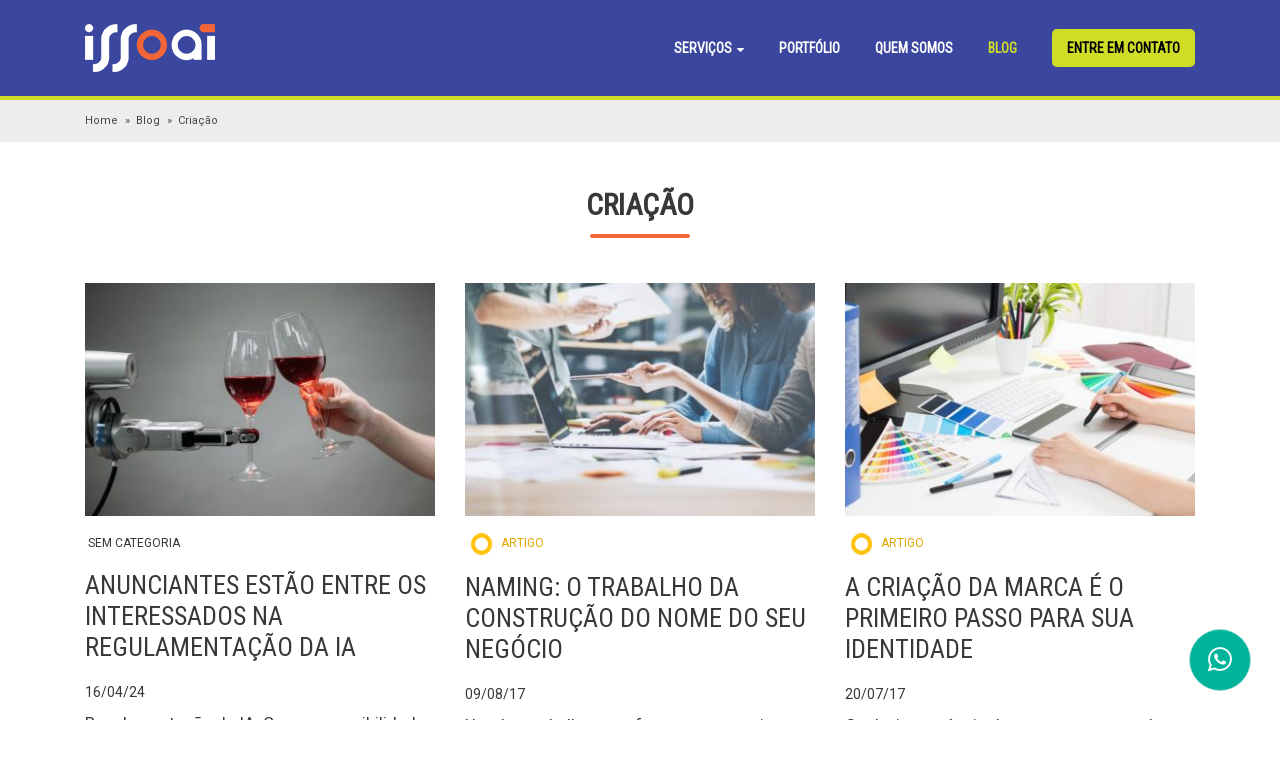

--- FILE ---
content_type: text/html; charset=UTF-8
request_url: https://issoai.com.br/tag/criacao/
body_size: 14093
content:
<!DOCTYPE html>
<html lang="pt-BR">
<head>

<!-- Google tag (gtag.js) -->
<script async src="https://www.googletagmanager.com/gtag/js?id=G-ZY4C49MNGM"></script>
<script>
  window.dataLayer = window.dataLayer || [];
  function gtag(){dataLayer.push(arguments);}
  gtag('js', new Date());

  gtag('config', 'G-ZY4C49MNGM');
</script>

<!-- Google Tag Manager -->
<script>(function(w,d,s,l,i){w[l]=w[l]||[];w[l].push({'gtm.start':
new Date().getTime(),event:'gtm.js'});var f=d.getElementsByTagName(s)[0],
j=d.createElement(s),dl=l!='dataLayer'?'&l='+l:'';j.async=true;j.src=
'https://www.googletagmanager.com/gtm.js?id='+i+dl;f.parentNode.insertBefore(j,f);
})(window,document,'script','dataLayer','GTM-WBBB5Z');</script>
<!-- End Google Tag Manager -->


<!-- Google Tag Manager -->
<script>(function(w,d,s,l,i){w[l]=w[l]||[];w[l].push({'gtm.start':
new Date().getTime(),event:'gtm.js'});var f=d.getElementsByTagName(s)[0],
j=d.createElement(s),dl=l!='dataLayer'?'&l='+l:'';j.async=true;j.src=
'https://www.googletagmanager.com/gtm.js?id='+i+dl;f.parentNode.insertBefore(j,f);
})(window,document,'script','dataLayer','GTM-TH3N5FG');</script>
<!-- End Google Tag Manager -->


<meta charset="UTF-8" />
<meta name="viewport" content="width=device-width, initial-scale=1, maximum-scale=1" />
<meta name="mobileoptimized" content="0" />

<!--favicon-->
<link rel="shortcut icon" href="https://issoai.com.br/favicon.ico">

<!--pingback-->
<link rel="pingback" href="">

<!--css primary-->
<link data-minify="1" rel="stylesheet" href="https://issoai.com.br/wp-content/cache/min/1/wp-content/themes/issoai/dist/css/app-primary.min.css?ver=1744668644">


<meta name='robots' content='index, follow, max-image-preview:large, max-snippet:-1, max-video-preview:-1' />

	<!-- This site is optimized with the Yoast SEO plugin v26.6 - https://yoast.com/wordpress/plugins/seo/ -->
	<title>Arquivos Criação - ISSOaí - Design, Marketing Digital &amp; Produção de Conteúdo</title>
	<link rel="canonical" href="https://issoai.com.br/tag/criacao/" />
	<meta property="og:locale" content="pt_BR" />
	<meta property="og:type" content="article" />
	<meta property="og:title" content="Arquivos Criação - ISSOaí - Design, Marketing Digital &amp; Produção de Conteúdo" />
	<meta property="og:url" content="https://issoai.com.br/tag/criacao/" />
	<meta property="og:site_name" content="ISSOaí - Design, Marketing Digital &amp; Produção de Conteúdo" />
	<meta name="twitter:card" content="summary_large_image" />
	<!-- / Yoast SEO plugin. -->


<link rel="alternate" type="application/rss+xml" title="Feed de tag para ISSOaí - Design, Marketing Digital &amp; Produção de Conteúdo &raquo; Criação" href="https://issoai.com.br/tag/criacao/feed/" />
<style id='wp-img-auto-sizes-contain-inline-css' type='text/css'>
img:is([sizes=auto i],[sizes^="auto," i]){contain-intrinsic-size:3000px 1500px}
/*# sourceURL=wp-img-auto-sizes-contain-inline-css */
</style>
<style id='wp-block-library-inline-css' type='text/css'>
:root{--wp-block-synced-color:#7a00df;--wp-block-synced-color--rgb:122,0,223;--wp-bound-block-color:var(--wp-block-synced-color);--wp-editor-canvas-background:#ddd;--wp-admin-theme-color:#007cba;--wp-admin-theme-color--rgb:0,124,186;--wp-admin-theme-color-darker-10:#006ba1;--wp-admin-theme-color-darker-10--rgb:0,107,160.5;--wp-admin-theme-color-darker-20:#005a87;--wp-admin-theme-color-darker-20--rgb:0,90,135;--wp-admin-border-width-focus:2px}@media (min-resolution:192dpi){:root{--wp-admin-border-width-focus:1.5px}}.wp-element-button{cursor:pointer}:root .has-very-light-gray-background-color{background-color:#eee}:root .has-very-dark-gray-background-color{background-color:#313131}:root .has-very-light-gray-color{color:#eee}:root .has-very-dark-gray-color{color:#313131}:root .has-vivid-green-cyan-to-vivid-cyan-blue-gradient-background{background:linear-gradient(135deg,#00d084,#0693e3)}:root .has-purple-crush-gradient-background{background:linear-gradient(135deg,#34e2e4,#4721fb 50%,#ab1dfe)}:root .has-hazy-dawn-gradient-background{background:linear-gradient(135deg,#faaca8,#dad0ec)}:root .has-subdued-olive-gradient-background{background:linear-gradient(135deg,#fafae1,#67a671)}:root .has-atomic-cream-gradient-background{background:linear-gradient(135deg,#fdd79a,#004a59)}:root .has-nightshade-gradient-background{background:linear-gradient(135deg,#330968,#31cdcf)}:root .has-midnight-gradient-background{background:linear-gradient(135deg,#020381,#2874fc)}:root{--wp--preset--font-size--normal:16px;--wp--preset--font-size--huge:42px}.has-regular-font-size{font-size:1em}.has-larger-font-size{font-size:2.625em}.has-normal-font-size{font-size:var(--wp--preset--font-size--normal)}.has-huge-font-size{font-size:var(--wp--preset--font-size--huge)}.has-text-align-center{text-align:center}.has-text-align-left{text-align:left}.has-text-align-right{text-align:right}.has-fit-text{white-space:nowrap!important}#end-resizable-editor-section{display:none}.aligncenter{clear:both}.items-justified-left{justify-content:flex-start}.items-justified-center{justify-content:center}.items-justified-right{justify-content:flex-end}.items-justified-space-between{justify-content:space-between}.screen-reader-text{border:0;clip-path:inset(50%);height:1px;margin:-1px;overflow:hidden;padding:0;position:absolute;width:1px;word-wrap:normal!important}.screen-reader-text:focus{background-color:#ddd;clip-path:none;color:#444;display:block;font-size:1em;height:auto;left:5px;line-height:normal;padding:15px 23px 14px;text-decoration:none;top:5px;width:auto;z-index:100000}html :where(.has-border-color){border-style:solid}html :where([style*=border-top-color]){border-top-style:solid}html :where([style*=border-right-color]){border-right-style:solid}html :where([style*=border-bottom-color]){border-bottom-style:solid}html :where([style*=border-left-color]){border-left-style:solid}html :where([style*=border-width]){border-style:solid}html :where([style*=border-top-width]){border-top-style:solid}html :where([style*=border-right-width]){border-right-style:solid}html :where([style*=border-bottom-width]){border-bottom-style:solid}html :where([style*=border-left-width]){border-left-style:solid}html :where(img[class*=wp-image-]){height:auto;max-width:100%}:where(figure){margin:0 0 1em}html :where(.is-position-sticky){--wp-admin--admin-bar--position-offset:var(--wp-admin--admin-bar--height,0px)}@media screen and (max-width:600px){html :where(.is-position-sticky){--wp-admin--admin-bar--position-offset:0px}}

/*# sourceURL=wp-block-library-inline-css */
</style><style id='global-styles-inline-css' type='text/css'>
:root{--wp--preset--aspect-ratio--square: 1;--wp--preset--aspect-ratio--4-3: 4/3;--wp--preset--aspect-ratio--3-4: 3/4;--wp--preset--aspect-ratio--3-2: 3/2;--wp--preset--aspect-ratio--2-3: 2/3;--wp--preset--aspect-ratio--16-9: 16/9;--wp--preset--aspect-ratio--9-16: 9/16;--wp--preset--color--black: #000000;--wp--preset--color--cyan-bluish-gray: #abb8c3;--wp--preset--color--white: #ffffff;--wp--preset--color--pale-pink: #f78da7;--wp--preset--color--vivid-red: #cf2e2e;--wp--preset--color--luminous-vivid-orange: #ff6900;--wp--preset--color--luminous-vivid-amber: #fcb900;--wp--preset--color--light-green-cyan: #7bdcb5;--wp--preset--color--vivid-green-cyan: #00d084;--wp--preset--color--pale-cyan-blue: #8ed1fc;--wp--preset--color--vivid-cyan-blue: #0693e3;--wp--preset--color--vivid-purple: #9b51e0;--wp--preset--gradient--vivid-cyan-blue-to-vivid-purple: linear-gradient(135deg,rgb(6,147,227) 0%,rgb(155,81,224) 100%);--wp--preset--gradient--light-green-cyan-to-vivid-green-cyan: linear-gradient(135deg,rgb(122,220,180) 0%,rgb(0,208,130) 100%);--wp--preset--gradient--luminous-vivid-amber-to-luminous-vivid-orange: linear-gradient(135deg,rgb(252,185,0) 0%,rgb(255,105,0) 100%);--wp--preset--gradient--luminous-vivid-orange-to-vivid-red: linear-gradient(135deg,rgb(255,105,0) 0%,rgb(207,46,46) 100%);--wp--preset--gradient--very-light-gray-to-cyan-bluish-gray: linear-gradient(135deg,rgb(238,238,238) 0%,rgb(169,184,195) 100%);--wp--preset--gradient--cool-to-warm-spectrum: linear-gradient(135deg,rgb(74,234,220) 0%,rgb(151,120,209) 20%,rgb(207,42,186) 40%,rgb(238,44,130) 60%,rgb(251,105,98) 80%,rgb(254,248,76) 100%);--wp--preset--gradient--blush-light-purple: linear-gradient(135deg,rgb(255,206,236) 0%,rgb(152,150,240) 100%);--wp--preset--gradient--blush-bordeaux: linear-gradient(135deg,rgb(254,205,165) 0%,rgb(254,45,45) 50%,rgb(107,0,62) 100%);--wp--preset--gradient--luminous-dusk: linear-gradient(135deg,rgb(255,203,112) 0%,rgb(199,81,192) 50%,rgb(65,88,208) 100%);--wp--preset--gradient--pale-ocean: linear-gradient(135deg,rgb(255,245,203) 0%,rgb(182,227,212) 50%,rgb(51,167,181) 100%);--wp--preset--gradient--electric-grass: linear-gradient(135deg,rgb(202,248,128) 0%,rgb(113,206,126) 100%);--wp--preset--gradient--midnight: linear-gradient(135deg,rgb(2,3,129) 0%,rgb(40,116,252) 100%);--wp--preset--font-size--small: 13px;--wp--preset--font-size--medium: 20px;--wp--preset--font-size--large: 36px;--wp--preset--font-size--x-large: 42px;--wp--preset--spacing--20: 0.44rem;--wp--preset--spacing--30: 0.67rem;--wp--preset--spacing--40: 1rem;--wp--preset--spacing--50: 1.5rem;--wp--preset--spacing--60: 2.25rem;--wp--preset--spacing--70: 3.38rem;--wp--preset--spacing--80: 5.06rem;--wp--preset--shadow--natural: 6px 6px 9px rgba(0, 0, 0, 0.2);--wp--preset--shadow--deep: 12px 12px 50px rgba(0, 0, 0, 0.4);--wp--preset--shadow--sharp: 6px 6px 0px rgba(0, 0, 0, 0.2);--wp--preset--shadow--outlined: 6px 6px 0px -3px rgb(255, 255, 255), 6px 6px rgb(0, 0, 0);--wp--preset--shadow--crisp: 6px 6px 0px rgb(0, 0, 0);}:where(.is-layout-flex){gap: 0.5em;}:where(.is-layout-grid){gap: 0.5em;}body .is-layout-flex{display: flex;}.is-layout-flex{flex-wrap: wrap;align-items: center;}.is-layout-flex > :is(*, div){margin: 0;}body .is-layout-grid{display: grid;}.is-layout-grid > :is(*, div){margin: 0;}:where(.wp-block-columns.is-layout-flex){gap: 2em;}:where(.wp-block-columns.is-layout-grid){gap: 2em;}:where(.wp-block-post-template.is-layout-flex){gap: 1.25em;}:where(.wp-block-post-template.is-layout-grid){gap: 1.25em;}.has-black-color{color: var(--wp--preset--color--black) !important;}.has-cyan-bluish-gray-color{color: var(--wp--preset--color--cyan-bluish-gray) !important;}.has-white-color{color: var(--wp--preset--color--white) !important;}.has-pale-pink-color{color: var(--wp--preset--color--pale-pink) !important;}.has-vivid-red-color{color: var(--wp--preset--color--vivid-red) !important;}.has-luminous-vivid-orange-color{color: var(--wp--preset--color--luminous-vivid-orange) !important;}.has-luminous-vivid-amber-color{color: var(--wp--preset--color--luminous-vivid-amber) !important;}.has-light-green-cyan-color{color: var(--wp--preset--color--light-green-cyan) !important;}.has-vivid-green-cyan-color{color: var(--wp--preset--color--vivid-green-cyan) !important;}.has-pale-cyan-blue-color{color: var(--wp--preset--color--pale-cyan-blue) !important;}.has-vivid-cyan-blue-color{color: var(--wp--preset--color--vivid-cyan-blue) !important;}.has-vivid-purple-color{color: var(--wp--preset--color--vivid-purple) !important;}.has-black-background-color{background-color: var(--wp--preset--color--black) !important;}.has-cyan-bluish-gray-background-color{background-color: var(--wp--preset--color--cyan-bluish-gray) !important;}.has-white-background-color{background-color: var(--wp--preset--color--white) !important;}.has-pale-pink-background-color{background-color: var(--wp--preset--color--pale-pink) !important;}.has-vivid-red-background-color{background-color: var(--wp--preset--color--vivid-red) !important;}.has-luminous-vivid-orange-background-color{background-color: var(--wp--preset--color--luminous-vivid-orange) !important;}.has-luminous-vivid-amber-background-color{background-color: var(--wp--preset--color--luminous-vivid-amber) !important;}.has-light-green-cyan-background-color{background-color: var(--wp--preset--color--light-green-cyan) !important;}.has-vivid-green-cyan-background-color{background-color: var(--wp--preset--color--vivid-green-cyan) !important;}.has-pale-cyan-blue-background-color{background-color: var(--wp--preset--color--pale-cyan-blue) !important;}.has-vivid-cyan-blue-background-color{background-color: var(--wp--preset--color--vivid-cyan-blue) !important;}.has-vivid-purple-background-color{background-color: var(--wp--preset--color--vivid-purple) !important;}.has-black-border-color{border-color: var(--wp--preset--color--black) !important;}.has-cyan-bluish-gray-border-color{border-color: var(--wp--preset--color--cyan-bluish-gray) !important;}.has-white-border-color{border-color: var(--wp--preset--color--white) !important;}.has-pale-pink-border-color{border-color: var(--wp--preset--color--pale-pink) !important;}.has-vivid-red-border-color{border-color: var(--wp--preset--color--vivid-red) !important;}.has-luminous-vivid-orange-border-color{border-color: var(--wp--preset--color--luminous-vivid-orange) !important;}.has-luminous-vivid-amber-border-color{border-color: var(--wp--preset--color--luminous-vivid-amber) !important;}.has-light-green-cyan-border-color{border-color: var(--wp--preset--color--light-green-cyan) !important;}.has-vivid-green-cyan-border-color{border-color: var(--wp--preset--color--vivid-green-cyan) !important;}.has-pale-cyan-blue-border-color{border-color: var(--wp--preset--color--pale-cyan-blue) !important;}.has-vivid-cyan-blue-border-color{border-color: var(--wp--preset--color--vivid-cyan-blue) !important;}.has-vivid-purple-border-color{border-color: var(--wp--preset--color--vivid-purple) !important;}.has-vivid-cyan-blue-to-vivid-purple-gradient-background{background: var(--wp--preset--gradient--vivid-cyan-blue-to-vivid-purple) !important;}.has-light-green-cyan-to-vivid-green-cyan-gradient-background{background: var(--wp--preset--gradient--light-green-cyan-to-vivid-green-cyan) !important;}.has-luminous-vivid-amber-to-luminous-vivid-orange-gradient-background{background: var(--wp--preset--gradient--luminous-vivid-amber-to-luminous-vivid-orange) !important;}.has-luminous-vivid-orange-to-vivid-red-gradient-background{background: var(--wp--preset--gradient--luminous-vivid-orange-to-vivid-red) !important;}.has-very-light-gray-to-cyan-bluish-gray-gradient-background{background: var(--wp--preset--gradient--very-light-gray-to-cyan-bluish-gray) !important;}.has-cool-to-warm-spectrum-gradient-background{background: var(--wp--preset--gradient--cool-to-warm-spectrum) !important;}.has-blush-light-purple-gradient-background{background: var(--wp--preset--gradient--blush-light-purple) !important;}.has-blush-bordeaux-gradient-background{background: var(--wp--preset--gradient--blush-bordeaux) !important;}.has-luminous-dusk-gradient-background{background: var(--wp--preset--gradient--luminous-dusk) !important;}.has-pale-ocean-gradient-background{background: var(--wp--preset--gradient--pale-ocean) !important;}.has-electric-grass-gradient-background{background: var(--wp--preset--gradient--electric-grass) !important;}.has-midnight-gradient-background{background: var(--wp--preset--gradient--midnight) !important;}.has-small-font-size{font-size: var(--wp--preset--font-size--small) !important;}.has-medium-font-size{font-size: var(--wp--preset--font-size--medium) !important;}.has-large-font-size{font-size: var(--wp--preset--font-size--large) !important;}.has-x-large-font-size{font-size: var(--wp--preset--font-size--x-large) !important;}
/*# sourceURL=global-styles-inline-css */
</style>

<style id='classic-theme-styles-inline-css' type='text/css'>
/*! This file is auto-generated */
.wp-block-button__link{color:#fff;background-color:#32373c;border-radius:9999px;box-shadow:none;text-decoration:none;padding:calc(.667em + 2px) calc(1.333em + 2px);font-size:1.125em}.wp-block-file__button{background:#32373c;color:#fff;text-decoration:none}
/*# sourceURL=/wp-includes/css/classic-themes.min.css */
</style>
<link data-minify="1" rel='stylesheet' id='contact-form-7-css' href='https://issoai.com.br/wp-content/cache/min/1/wp-content/plugins/contact-form-7/includes/css/styles.css?ver=1744668644' type='text/css' media='all' />
<link data-minify="1" rel='stylesheet' id='wp-pagenavi-css' href='https://issoai.com.br/wp-content/cache/min/1/wp-content/plugins/wp-pagenavi/pagenavi-css.css?ver=1744668644' type='text/css' media='all' />
<link rel="https://api.w.org/" href="https://issoai.com.br/wp-json/" /><link rel="alternate" title="JSON" type="application/json" href="https://issoai.com.br/wp-json/wp/v2/tags/65" /><link rel="EditURI" type="application/rsd+xml" title="RSD" href="https://issoai.com.br/xmlrpc.php?rsd" />
<meta name="generator" content="WordPress 6.9" />
<noscript><style>.lazyload[data-src]{display:none !important;}</style></noscript><style>.lazyload{background-image:none !important;}.lazyload:before{background-image:none !important;}</style><link rel="icon" href="https://issoai.com.br/wp-content/uploads/2025/04/cropped-favicon-issoai-32x32.jpg" sizes="32x32" />
<link rel="icon" href="https://issoai.com.br/wp-content/uploads/2025/04/cropped-favicon-issoai-192x192.jpg" sizes="192x192" />
<link rel="apple-touch-icon" href="https://issoai.com.br/wp-content/uploads/2025/04/cropped-favicon-issoai-180x180.jpg" />
<meta name="msapplication-TileImage" content="https://issoai.com.br/wp-content/uploads/2025/04/cropped-favicon-issoai-270x270.jpg" />
</head>
<body>

<!-- Google Tag Manager (noscript) -->
<noscript><iframe src="https://www.googletagmanager.com/ns.html?id=GTM-WBBB5Z"
height="0" width="0" style="display:none;visibility:hidden"></iframe></noscript>
<!-- End Google Tag Manager (noscript) -->

<!-- Google Tag Manager (noscript) -->
<noscript><iframe src="https://www.googletagmanager.com/ns.html?id=GTM-TH3N5FG"
height="0" width="0" style="display:none;visibility:hidden"></iframe></noscript>
<!-- End Google Tag Manager (noscript) -->


<header class="header ">
	<div class="container">
		<div class="row align-items-center">
			<div class="col-8 col-md-3 col-lg-2">
			    <div class="logo">
			    	<a href="https://issoai.com.br">
			    		<img src="[data-uri]" alt="ISSOaí - Design Estratégico & Marketing Digital" width="130" height="48" data-src="https://issoai.com.br/wp-content/themes/issoai/images/logo-issoai-novo.png" decoding="async" class="lazyload" data-eio-rwidth="130" data-eio-rheight="48"><noscript><img src="https://issoai.com.br/wp-content/themes/issoai/images/logo-issoai-novo.png" alt="ISSOaí - Design Estratégico & Marketing Digital" width="130" height="48" data-eio="l"></noscript>
			    	</a>
			    </div>
		    </div>
		    <div class="col-4 col-md-9 col-lg-10">
		    	<div class="hamburger" id="hamburger-1">
				    <span class="line"></span>
				    <span class="line"></span>
				    <span class="line"></span>
				</div>
		    	<nav class="navmenu">
		    		<div class="has-subitem">
		    			<a class="has-subitem__item" href="javascript:;">Serviços <span class="icon-caret"></span></a>

		    			<div class="submenu">
		    				<a href="https://issoai.com.br/gestao-de-anuncios/">
			        			Gestão de Anúncios			        		</a>
			    			<a href="https://issoai.com.br/design-estrategico/">
			        			Design Estratégico
			        		</a>
			        		<a href="https://issoai.com.br/criacao-de-sites-e-lojas/">
			        			Criação de Sites e Lojas
			        		</a>
			        		<a href="https://issoai.com.br/marketing-digital/">
			        			Mkt Digital
			        		</a>
			        		<a href="https://issoai.com.br/midia-programatica/">
			        			Mídia Programática
			        		</a>
			        		<a href="https://issoai.com.br/producao-e-edicao-de-videos/">
			        			Produção de Vídeos
			        		</a>
			        		<a href="https://issoai.com.br/criacao-e-producao-de-podcasts/">
			        			Criação de Podcasts
			        		</a>
			        	</div>
		    		</div>

	        		<a href="https://issoai.com.br/portfolio/">Portfólio</a>
	        		<a href="https://issoai.com.br/agencia-de-marketing-digital/">Quem Somos</a>
	        		<a class="active" href="https://issoai.com.br/blog/">Blog</a>
	        		<a class="featured-item" href="https://issoai.com.br/contato/">Entre em contato</a>
		    	</nav>
		    </div>

		</div><!--row-->
	</div><!--container-->
</header>





<section>
	<div class="breadcrumbs mb-30">
		<div class="container">
		    <div class="row">
		        <div class="col-12">
		        	<nav>
		        		<a href="https://issoai.com.br">Home</a>
		        		<a href="https://issoai.com.br/blog/">Blog</a>
		        		<a href="javascript:;">Criação</a>
		        	</nav>
		        </div>
		    </div><!--row-->
		</div><!--container-->
	</div>
	<div class="container">
		<div class="row">
			<div class="col-12 text-center">
				<h1 class="title-01">
											Criação									</h1>
			</div>
		</div><!--row-->

				<div class="row">

						<div class="col-12 col-sm-6 col-md-4">
				<a href="https://issoai.com.br/anunciantes-estao-entre-os-interessados-na-regulamentacao-da-ia/">
	<article class="blog-box animate--fadeInUp delay-025 hide">
		<figure class="blog-box__thumb">
							<img class="lazy" data-src="https://issoai.com.br/wp-content/uploads/2024/04/regulamentacao-ia-pavel-danilyuk-360x240.jpg" alt="Anunciantes estão entre os interessados na regulamentação da IA">
					</figure>

				<div class="blog-cat" style="color:">
			<img src=""> Sem categoria		</div>

		<h2 class="title-03 text-uppercase">Anunciantes estão entre os interessados na regulamentação da IA</h2>

		<div class="ft-reg-sm">16/04/24</div>

		<div class="ft-reg">
			Regulamentação da IA: Com as possibilidades infinitas da Inteligência Artificial, tanto agências quanto anunciantes vêm se preocupando...		</div>
	</article>
</a>
			</div>
						<div class="col-12 col-sm-6 col-md-4">
				<a href="https://issoai.com.br/naming-o-trabalho-da-construcao-do-nome-do-seu-negocio/">
	<article class="blog-box animate--fadeInUp delay-025 hide">
		<figure class="blog-box__thumb">
							<img class="lazy" data-src="https://issoai.com.br/wp-content/uploads/2017/08/naming-360x240.jpg" alt="Naming: O trabalho da construção do nome do seu negócio">
					</figure>

				<div class="blog-cat" style="color:#e1a802">
			<img src="[data-uri]" data-src="https://issoai.com.br/wp-content/uploads/2019/08/cat-issoai.png" decoding="async" class="lazyload" data-eio-rwidth="33" data-eio-rheight="26"><noscript><img src="https://issoai.com.br/wp-content/uploads/2019/08/cat-issoai.png" data-eio="l"></noscript> Artigo		</div>

		<h2 class="title-03 text-uppercase">Naming: O trabalho da construção do nome do seu negócio</h2>

		<div class="ft-reg-sm">09/08/17</div>

		<div class="ft-reg">
			Um dos trabalhos que fornecemos aqui na ISSOaí Design, é o trabalho de naming, ou seja, a criação de...		</div>
	</article>
</a>
			</div>
						<div class="col-12 col-sm-6 col-md-4">
				<a href="https://issoai.com.br/criacao-da-marca-e-o-primeiro-passo-para-sua-identidade/">
	<article class="blog-box animate--fadeInUp delay-025 hide">
		<figure class="blog-box__thumb">
							<img class="lazy" data-src="https://issoai.com.br/wp-content/uploads/2017/07/marca-criacao-360x240.jpg" alt="A criação da marca é o primeiro passo para sua identidade">
					</figure>

				<div class="blog-cat" style="color:#e1a802">
			<img src="[data-uri]" data-src="https://issoai.com.br/wp-content/uploads/2019/08/cat-issoai.png" decoding="async" class="lazyload" data-eio-rwidth="33" data-eio-rheight="26"><noscript><img src="https://issoai.com.br/wp-content/uploads/2019/08/cat-issoai.png" data-eio="l"></noscript> Artigo		</div>

		<h2 class="title-03 text-uppercase">A criação da marca é o primeiro passo para sua identidade</h2>

		<div class="ft-reg-sm">20/07/17</div>

		<div class="ft-reg">
			Qual a importância de se ter uma marca bem feita? Como ela pode afetar o seu negócio? Entenda a...		</div>
	</article>
</a>
			</div>
						<div class="col-12 col-sm-6 col-md-4">
				<a href="https://issoai.com.br/teve-uma-ideia-problema-seu/">
	<article class="blog-box animate--fadeInUp delay-025 hide">
		<figure class="blog-box__thumb">
							<img class="lazy" data-src="" alt="Teve uma ideia? Problema seu!">
					</figure>

				<div class="blog-cat" style="color:#387f1f">
			<img src="[data-uri]" data-src="https://issoai.com.br/wp-content/uploads/2019/08/cat-mercado.png" decoding="async" class="lazyload" data-eio-rwidth="33" data-eio-rheight="26"><noscript><img src="https://issoai.com.br/wp-content/uploads/2019/08/cat-mercado.png" data-eio="l"></noscript> Notícia		</div>

		<h2 class="title-03 text-uppercase">Teve uma ideia? Problema seu!</h2>

		<div class="ft-reg-sm">18/10/12</div>

		<div class="ft-reg">
			As pessoas têm uma noção fantasiosa da verdadeira natureza das ideias. Graças a essa noção, diariamente sonhos morrem e...		</div>
	</article>
</a>
			</div>
						<div class="col-12 col-sm-6 col-md-4">
				<a href="https://issoai.com.br/inovacao-reversa-e-oxigenio/">
	<article class="blog-box animate--fadeInUp delay-025 hide">
		<figure class="blog-box__thumb">
							<img class="lazy" data-src="" alt="Inovação Reversa é oxigênio">
					</figure>

				<div class="blog-cat" style="color:#387f1f">
			<img src="[data-uri]" data-src="https://issoai.com.br/wp-content/uploads/2019/08/cat-mercado.png" decoding="async" class="lazyload" data-eio-rwidth="33" data-eio-rheight="26"><noscript><img src="https://issoai.com.br/wp-content/uploads/2019/08/cat-mercado.png" data-eio="l"></noscript> Notícia		</div>

		<h2 class="title-03 text-uppercase">Inovação Reversa é oxigênio</h2>

		<div class="ft-reg-sm">24/05/12</div>

		<div class="ft-reg">
			Saiba como Gatorade e Walmart se beneficiaram da Inovação Reversa – quando a criação ocorre em mercados novos e...		</div>
	</article>
</a>
			</div>
						<div class="col-12 col-sm-6 col-md-4">
				<a href="https://issoai.com.br/wave-criatividade-e-inovacao-em-pauta/">
	<article class="blog-box animate--fadeInUp delay-025 hide">
		<figure class="blog-box__thumb">
							<img class="lazy" data-src="" alt="Wave: criatividade e inovação em pauta">
					</figure>

				<div class="blog-cat" style="color:#387f1f">
			<img src="[data-uri]" data-src="https://issoai.com.br/wp-content/uploads/2019/08/cat-mercado.png" decoding="async" class="lazyload" data-eio-rwidth="33" data-eio-rheight="26"><noscript><img src="https://issoai.com.br/wp-content/uploads/2019/08/cat-mercado.png" data-eio="l"></noscript> Notícia		</div>

		<h2 class="title-03 text-uppercase">Wave: criatividade e inovação em pauta</h2>

		<div class="ft-reg-sm">20/04/12</div>

		<div class="ft-reg">
			Programação de seminários privilegia profissionais de criação e anunciantes em torno do assunto que está na essência do festival...		</div>
	</article>
</a>
			</div>
						<div class="col-12 col-sm-6 col-md-4">
				<a href="https://issoai.com.br/mulheres-se-destacam-na-criacao/">
	<article class="blog-box animate--fadeInUp delay-025 hide">
		<figure class="blog-box__thumb">
							<img class="lazy" data-src="" alt="Mulheres se destacam na criação">
					</figure>

				<div class="blog-cat" style="color:#387f1f">
			<img src="[data-uri]" data-src="https://issoai.com.br/wp-content/uploads/2019/08/cat-mercado.png" decoding="async" class="lazyload" data-eio-rwidth="33" data-eio-rheight="26"><noscript><img src="https://issoai.com.br/wp-content/uploads/2019/08/cat-mercado.png" data-eio="l"></noscript> Notícia		</div>

		<h2 class="title-03 text-uppercase">Mulheres se destacam na criação</h2>

		<div class="ft-reg-sm">01/03/12</div>

		<div class="ft-reg">
			Mercado têm buscado mais profissionais femininas para falar com seu público-alvo Não é novidade que as mulheres vêm conquistando...		</div>
	</article>
</a>
			</div>
						<div class="col-12 col-sm-6 col-md-4">
				<a href="https://issoai.com.br/criacao-e-design-thinking-no-valor-economico/">
	<article class="blog-box animate--fadeInUp delay-025 hide">
		<figure class="blog-box__thumb">
							<img class="lazy" data-src="" alt="Criação e Design Thinking no Valor Econômico">
					</figure>

				<div class="blog-cat" style="color:#387f1f">
			<img src="[data-uri]" data-src="https://issoai.com.br/wp-content/uploads/2019/08/cat-mercado.png" decoding="async" class="lazyload" data-eio-rwidth="33" data-eio-rheight="26"><noscript><img src="https://issoai.com.br/wp-content/uploads/2019/08/cat-mercado.png" data-eio="l"></noscript> Notícia		</div>

		<h2 class="title-03 text-uppercase">Criação e Design Thinking no Valor Econômico</h2>

		<div class="ft-reg-sm">14/10/11</div>

		<div class="ft-reg">
			Saiu no Valor Econômico do dia 10 de Outubro uma reportagem especial sobre inovação. Nesta repostagem Carmen Nery da...		</div>
	</article>
</a>
			</div>
						<div class="col-12 col-sm-6 col-md-4">
				<a href="https://issoai.com.br/maioria-das-empresas-ainda-nao-pratica-o-marketing-3-0/">
	<article class="blog-box animate--fadeInUp delay-025 hide">
		<figure class="blog-box__thumb">
							<img class="lazy" data-src="" alt="Maioria das empresas ainda não pratica o Marketing 3.0">
					</figure>

				<div class="blog-cat" style="color:#387f1f">
			<img src="[data-uri]" data-src="https://issoai.com.br/wp-content/uploads/2019/08/cat-mercado.png" decoding="async" class="lazyload" data-eio-rwidth="33" data-eio-rheight="26"><noscript><img src="https://issoai.com.br/wp-content/uploads/2019/08/cat-mercado.png" data-eio="l"></noscript> Notícia		</div>

		<h2 class="title-03 text-uppercase">Maioria das empresas ainda não pratica o Marketing 3.0</h2>

		<div class="ft-reg-sm">29/09/11</div>

		<div class="ft-reg">
			Olhar para o consumidor como ser humano pode fazer com que a rentabilidade da companhia aumente “Se daqui a...		</div>
	</article>
</a>
			</div>
						<div class="col-12 col-sm-6 col-md-4">
				<a href="https://issoai.com.br/meio-mensagem-opiniao-por-que-e-tao-dificil-integrar-a-criacao/">
	<article class="blog-box animate--fadeInUp delay-025 hide">
		<figure class="blog-box__thumb">
							<img class="lazy" data-src="" alt="Meio &#038; Mensagem &#8211; Opinião &#8211; Por que é tão difícil integrar a criação?">
					</figure>

				<div class="blog-cat" style="color:#387f1f">
			<img src="[data-uri]" data-src="https://issoai.com.br/wp-content/uploads/2019/08/cat-mercado.png" decoding="async" class="lazyload" data-eio-rwidth="33" data-eio-rheight="26"><noscript><img src="https://issoai.com.br/wp-content/uploads/2019/08/cat-mercado.png" data-eio="l"></noscript> Notícia		</div>

		<h2 class="title-03 text-uppercase">Meio &#038; Mensagem &#8211; Opinião &#8211; Por que é tão difícil integrar a criação?</h2>

		<div class="ft-reg-sm">26/09/11</div>

		<div class="ft-reg">
			Toda agência tem o discurso de criação integrada na ponta da língua, mas a prática é bem diferente Uma...		</div>
	</article>
</a>
			</div>
						<div class="col-12 col-sm-6 col-md-4">
				<a href="https://issoai.com.br/ssoai-oferece-trabalhos-em-3d/">
	<article class="blog-box animate--fadeInUp delay-025 hide">
		<figure class="blog-box__thumb">
							<img class="lazy" data-src="" alt="!SSOaí oferece trabalhos em 3D!">
					</figure>

				<div class="blog-cat" style="color:#e1a802">
			<img src="[data-uri]" data-src="https://issoai.com.br/wp-content/uploads/2019/08/cat-issoai.png" decoding="async" class="lazyload" data-eio-rwidth="33" data-eio-rheight="26"><noscript><img src="https://issoai.com.br/wp-content/uploads/2019/08/cat-issoai.png" data-eio="l"></noscript> Artigo		</div>

		<h2 class="title-03 text-uppercase">!SSOaí oferece trabalhos em 3D!</h2>

		<div class="ft-reg-sm">12/09/11</div>

		<div class="ft-reg">
			Aumentando seu leque de opções, a !SSOaí começa a oferecer para seus clientes um trabalho em 3D, isso se...		</div>
	</article>
</a>
			</div>
			
		</div><!--row-->

		
	</div><!--container-->
</section>

<footer class="text-center text-lg-left">
	<div class="footer-top">
		<div class="container">
		    <div class="row">
		        <div class="d-none d-md-block col-12 col-lg-6">
		        	<h4 class="title-03 ft-white">Sobre Nós</h4>
		        	<div class="title-border"></div>
		        	<div class="ft-reg-sm pr-0 pr-md-5">
		        		<p>Através do design estratégico, desenvolvemos soluções rápidas e criativas, consistentes e inovadoras para cada cliente. Trocamos, criamos juntos. Acreditamos na soma de pessoas com conhecimentos diversos como ferramenta sustentável de conexão entre as necessidades do mundo e as oportunidades de negócio.</p>

						<p>Tudo isso é forma com função, é design estratégico. É ISSOaí!</p>

						<p class="ft-reg-sm"><i>Empresa registrada ANCINE</i></p>
						<img src="[data-uri]" alt="Ancine" width="100" height="72" loading="lazy" data-src="https://issoai.com.br/wp-content/themes/issoai/images/ancine-logo.png" decoding="async" class="lazyload" data-eio-rwidth="100" data-eio-rheight="72"><noscript><img src="https://issoai.com.br/wp-content/themes/issoai/images/ancine-logo.png" alt="Ancine" width="100" height="72" loading="lazy" data-eio="l"></noscript>
		        	</div>
		        </div>

		        <div class="col-12 col-lg-3 mt-5 mt-lg-0">
		        	<h4 class="title-03 ft-white">Navegação</h4>
		        	<div class="title-border"></div>
		        	<nav class="ft-reg-sm footer-nav">
		        		<a href="https://issoai.com.br">Home</a>
		        		<a href="https://issoai.com.br/gestao-de-anuncios/">Gestão de Anúncios</a>
		        		<a href="https://issoai.com.br/design-estrategico/">Design Estratégico</a>
		        		<a href="https://issoai.com.br/criacao-de-sites-e-lojas/">Criação de Sites e Lojas</a>
		        		<a href="https://issoai.com.br/producao-de-conteudo/">Produção de Conteúdo</a>
		        		<a href="https://issoai.com.br/marketing-digital/">Marketing Digital</a>
		        		<a href="https://issoai.com.br/midia-programatica/">Campanhas de Mídia Programática</a>
		        		<a href="https://issoai.com.br/criacao-e-producao-de-podcasts/">Criação e Produção de Podcasts</a>
		        		<a href="https://issoai.com.br/producao-e-edicao-de-videos/">Produção e edição de Vídeos</a>
		        		<a href="https://issoai.com.br/portfolio/">Portfólio</a>
		        		<a href="https://issoai.com.br/agencia-de-marketing-digital/">Quem Somos</a>
		        		<a href="https://issoai.com.br/blog/">Blog</a>
		        		<a href="https://issoai.com.br/contato/">Contato</a>
		        	</nav>
		        </div>

		        <div class="col-12 col-lg-3 mt-5 mt-lg-0">
		        	<h4 class="title-03 ft-white">Fale Conosco</h4>
		        	<div class="title-border"></div>
		        	<div class="footer-nav ft-reg-sm">
		        		<div class="footer-contact-items">
		        			<span class="icon-phone"></span>
		        			<div class="d-inline">
			        			<a href="tel:(11) 3280-0877">(11) 3280-0877</a><br>
			        			<a href="tel:(11) 3280-0878">(11) 3280-0878</a>
			        		</div>
		        		</div>
		        		<div class="footer-contact-items">
		        			<span class="icon-mail"></span>
		        			<a href="mailto:&#099;&#111;&#110;&#116;&#097;&#116;&#111;&#064;&#105;&#115;&#115;&#111;&#097;&#105;&#046;&#099;&#111;&#109;&#046;&#098;&#114;">&#099;&#111;&#110;&#116;&#097;&#116;&#111;&#064;&#105;&#115;&#115;&#111;&#097;&#105;&#046;&#099;&#111;&#109;&#046;&#098;&#114;</a>
		        		</div>
		        		<div class="footer-contact-items">
		        			<span class="icon-pin"></span>
							R. José de Oliveira, 197 - Sala 4<br>
							Sorocaba/SP<br>
							CEP: 18017-029
		        		</div>
		        	</div>
		        </div>
		    </div><!--row-->
		</div><!--container-->
	</div>

	<div class="footer-bottom d-none d-md-block">
		<div class="container">
		    <div class="row">
		        <div class="col-12 col-lg-6">
		        	<div class="footer-social">
		        		<ul class="social-icons">
	<li>
		<a target="_blank" href="https://www.facebook.com/issoaidesign" rel="nofollow" title="Facebook">
			<span class="icon-facebook"></span>
		</a>
	</li>
	<li>
		<a target="_blank" href="https://www.instagram.com/issoaidesign/" rel="nofollow" title="Instagram">
			<span class="icon-instagram"></span>
		</a>
	</li>
	<li>
		<a target="_blank" href="https://www.linkedin.com/company/issoai-design-estrat-gico" rel="nofollow" title="Linkedin">
			<span class="icon-linkedin"></span>
		</a>
	</li>
	<li>
		<a target="_blank" href="https://twitter.com/issoaidesign" rel="nofollow" title="Twitter">
			<span class="icon-twitter"></span>
		</a>
	</li>
	<li>
		<a target="_blank" href="https://www.youtube.com/@Issoaidesignbr" rel="nofollow" title="Youtube">
			<span class="icon-youtube"></span>
		</a>
	</li>
	<li>
		<a target="_blank" href="https://bsky.app/profile/issoaidesign.bsky.social" rel="nofollow" title="Bluesky">
			<span class="icon-bluesky"></span>
		</a>
	</li>
</ul>
		        	</div>
		        </div>
		        <div class="col-12 col-lg-6 footer-developer">
		        	Copyright 2025 © ISSOaí - Design Estratégico & Marketing Digital
		        	<img src="[data-uri]" alt="ISSOaí" width="66" height="18" data-src="https://issoai.com.br/wp-content/themes/issoai/images/logo-issoai-novo.png" decoding="async" class="lazyload" data-eio-rwidth="130" data-eio-rheight="48"><noscript><img src="https://issoai.com.br/wp-content/themes/issoai/images/logo-issoai-novo.png" alt="ISSOaí" width="66" height="18" data-eio="l"></noscript>
		        </div>
		    </div><!--row-->
		</div><!--container-->
	</div>
</footer>



<a rel="noopener" target="_blank" href="https://wa.me/551132800877">
	<div class="fixed-whatsapp">
		<span class="icon-whatsapp"></span>
	</div>
</a>


<!-- <section class="footer-call">
	<div class="footer-call__close footer-call-js-close" onclick="stopFooterCall()">
		<span class="icon-close"></span>
	</div>

	<div class="d-flex align-items-center">
		<div class="footer-call__icon">
			<span class="icon-mail"></span>
		</div>
		<h6 class="ft-reg ft-white pl-15">
			Precisa de ajuda?
		</h6>
	</div>

	<div class="footer-call__content">
		<div class="foote-call__bubble">
			<div class="triangle"></div>
			<p><strong>Olá, como posso te ajudar hoje?</strong></p>
			<p>
				<a data-fancybox data-src="#solucoes" href="javascript:;">
					1 - Quero ver tudo o que a ISSOaí pode fazer pelo meu negócio.
				</a>
			</p>
			<p>
				<a class="footer-call-js-happy" data-fancybox data-src="#footer-call-modal" href="javascript:;">
					2 - Quero que um especialista entre em contato comigo.
				</a>
			</p>
		</div>
		<div class="footer-call__character-container">
			<img class="character-default active lazyload" src="[data-uri]" width="85" data-src="https://issoai.com.br/wp-content/themes/issoai/images/robot-default.svg" decoding="async"><noscript><img class="character-default active" src="https://issoai.com.br/wp-content/themes/issoai/images/robot-default.svg" width="85" data-eio="l"></noscript>
			<img class="character-happy lazyload" src="[data-uri]" width="85" data-src="https://issoai.com.br/wp-content/themes/issoai/images/robot-happy.svg" decoding="async"><noscript><img class="character-happy" src="https://issoai.com.br/wp-content/themes/issoai/images/robot-happy.svg" width="85" data-eio="l"></noscript>
			<img class="character-angry lazyload" src="[data-uri]" width="85" data-src="https://issoai.com.br/wp-content/themes/issoai/images/robot-angry.svg" decoding="async"><noscript><img class="character-angry" src="https://issoai.com.br/wp-content/themes/issoai/images/robot-angry.svg" width="85" data-eio="l"></noscript>
		</div>
	</div>
</section>

<div id="footer-call-modal" class="modal" style="max-width:700px; padding:30px; background:#ffc20e">
	<div class="row">
		<div class="col-12">
			<h6 class="title-04">Entraremos em contato para te ajudar a atingir suas metas =)</h6>
		</div>
	</div>
	<div class="row">
		<div class="col-12">
			
<div class="wpcf7 no-js" id="wpcf7-f4-o1" lang="pt-BR" dir="ltr" data-wpcf7-id="4">
<div class="screen-reader-response"><p role="status" aria-live="polite" aria-atomic="true"></p> <ul></ul></div>
<form action="/tag/criacao/#wpcf7-f4-o1" method="post" class="wpcf7-form init" aria-label="Formulários de contato" novalidate="novalidate" data-status="init">
<fieldset class="hidden-fields-container"><input type="hidden" name="_wpcf7" value="4" /><input type="hidden" name="_wpcf7_version" value="6.1.4" /><input type="hidden" name="_wpcf7_locale" value="pt_BR" /><input type="hidden" name="_wpcf7_unit_tag" value="wpcf7-f4-o1" /><input type="hidden" name="_wpcf7_container_post" value="0" /><input type="hidden" name="_wpcf7_posted_data_hash" value="" /><input type="hidden" name="_wpcf7_recaptcha_response" value="" />
</fieldset>
<div class="row">
	<div class="col-12">
		<p><span class="wpcf7-form-control-wrap" data-name="nome"><input size="40" maxlength="400" class="wpcf7-form-control wpcf7-text wpcf7-validates-as-required form-input" aria-required="true" aria-invalid="false" placeholder="Nome*" value="" type="text" name="nome" /></span>
		</p>
	</div>
	<div class="col-12 col-md-6">
		<p><span class="wpcf7-form-control-wrap" data-name="telefone"><input size="40" maxlength="400" class="wpcf7-form-control wpcf7-tel wpcf7-validates-as-required wpcf7-text wpcf7-validates-as-tel form-input mask-phone" aria-required="true" aria-invalid="false" placeholder="Telefone*" value="" type="tel" name="telefone" /></span>
		</p>
	</div>
	<div class="col-12 col-md-6">
		<p><span class="wpcf7-form-control-wrap" data-name="email"><input size="40" maxlength="400" class="wpcf7-form-control wpcf7-email wpcf7-validates-as-required wpcf7-text wpcf7-validates-as-email form-input" aria-required="true" aria-invalid="false" placeholder="E-mail*" value="" type="email" name="email" /></span>
		</p>
	</div>
	<div class="col-12 col-md-6">
		<p><span class="wpcf7-form-control-wrap" data-name="assunto"><select class="wpcf7-form-control wpcf7-select wpcf7-validates-as-required form-select" aria-required="true" aria-invalid="false" name="assunto"><option value="">Assunto*</option><option value="Orçamentos">Orçamentos</option><option value="Dúvidas">Dúvidas</option><option value="Parceiros">Parceiros</option><option value="Outros assuntos">Outros assuntos</option></select></span>
		</p>
	</div>
	<div class="col-12 col-md-6">
		<p><span class="wpcf7-form-control-wrap" data-name="conheceu"><select class="wpcf7-form-control wpcf7-select wpcf7-validates-as-required form-select" aria-required="true" aria-invalid="false" name="conheceu"><option value="">Como nos conheceu?*</option><option value="Google">Google</option><option value="Redes sociais">Redes sociais</option><option value="Indicação">Indicação</option><option value="Outros">Outros</option></select></span>
		</p>
	</div>
	<div class="col-12">
		<p><span class="wpcf7-form-control-wrap" data-name="msg"><textarea cols="40" rows="10" maxlength="2000" class="wpcf7-form-control wpcf7-textarea form-textarea" aria-invalid="false" placeholder="Mensagem" name="msg"></textarea></span>
		</p>
	</div>
	<div class="col-12">
		<p><button id="submit" class="button button-black form-submit wpcf7-form-control wpcf7-submit">Enviar</button>
		</p>
	</div>
</div>
<div class="clearfix">
</div><div class="wpcf7-response-output" aria-hidden="true"></div>
</form>
</div>
		</div>
	</div>
</div>
 -->


<div class="modal modal--lg modal--double-color" id="solucoes">

	<div class="modal-finery-1"></div>
	<div class="modal-finery-2"></div>

	<div class="container-fluid">
		<div class="row">
			<div class="col-12 col-lg-7">
				<div class="p-0 px-lg-5">
					<div class="row">
						<div class="col-12 col-md-6">
							<a href="https://issoai.com.br/design-estrategico/">
	<div class="solutions-box">
		<figure>
			<img src="[data-uri]" alt="Design Estratégico" data-src="https://issoai.com.br/wp-content/themes/issoai/images/design.svg" decoding="async" class="lazyload"><noscript><img src="https://issoai.com.br/wp-content/themes/issoai/images/design.svg" alt="Design Estratégico" data-eio="l"></noscript>
		</figure>
		<div class="solutions-box__content">
			<h3 class="title-04 mt-0">Design Estratégico</h3>
			<ul>
				<li>Criação de marcas</li>
				<li>Identidade visual</li>
				<li>Papelaria</li>
			</ul>
		</div>
	</div>
</a>
						</div>

						<div class="col-12 col-md-6">
							<a href="https://issoai.com.br/criacao-de-sites-e-lojas/">
	<div class="solutions-box">
		<figure>
			<img src="[data-uri]" alt="Criação de sites e lojas" data-src="https://issoai.com.br/wp-content/themes/issoai/images/web.svg" decoding="async" class="lazyload"><noscript><img src="https://issoai.com.br/wp-content/themes/issoai/images/web.svg" alt="Criação de sites e lojas" data-eio="l"></noscript>
		</figure>
		<div class="solutions-box__content">
			<h3 class="title-04 mt-0">Criação de Sites e Lojas</h3>
			<ul>
				<li>Wordpress Specialists</li>
				<li>Desenvolvimento</li>
				<li>Manutenção</li>
			</ul>
		</div>
	</div>
</a>
						</div>

						<div class="col-12 col-md-6">
							<a href="https://issoai.com.br/producao-de-conteudo/">
	<div class="solutions-box">
		<figure>
			<img src="[data-uri]" alt="Produção de conteúdo" data-src="https://issoai.com.br/wp-content/themes/issoai/images/content.svg" decoding="async" class="lazyload"><noscript><img src="https://issoai.com.br/wp-content/themes/issoai/images/content.svg" alt="Produção de conteúdo" data-eio="l"></noscript>
		</figure>
		<div class="solutions-box__content">
			<h3 class="title-04 mt-0">Produção de conteúdo</h3>
			<ul>
				<li>Artigos</li>
				<li>Podcasts & Vídeos</li>
				<li>Fotografia</li>
			</ul>
		</div>
	</div>
</a>
						</div>

						<div class="col-12 col-md-6">
							<a href="https://issoai.com.br/marketing-digital/">
	<div class="solutions-box">
		<figure>
			<img src="[data-uri]" alt="Marketing Digital" data-src="https://issoai.com.br/wp-content/themes/issoai/images/mkt.svg" decoding="async" class="lazyload"><noscript><img src="https://issoai.com.br/wp-content/themes/issoai/images/mkt.svg" alt="Marketing Digital" data-eio="l"></noscript>
		</figure>
		<div class="solutions-box__content">
			<h3 class="title-04 mt-0">Marketing Digital</h3>
			<ul>
				<li>Estratégia & CRO</li>
				<li>SEO, SEM/Ads</li>
				<li>Redes Sociais</li>
			</ul>
		</div>
	</div>
</a>
						</div>
					</div><!--row-->
				</div>

				<figure class="text-center mt-30">
					<img src="[data-uri]" alt="ISSOaí" data-src="https://issoai.com.br/wp-content/themes/issoai/images/issoai-experiencia.png" decoding="async" class="lazyload" data-eio-rwidth="601" data-eio-rheight="492"><noscript><img src="https://issoai.com.br/wp-content/themes/issoai/images/issoai-experiencia.png" alt="ISSOaí" data-eio="l"></noscript>
				</figure>
			</div>
			<div class="col-12 col-lg-5">
				<div class="p-0 px-lg-5">
					<h2 class="title-03">Visão criativa, tecnologia e experiência digital</h2>
					<div class="title-border"></div>

					<div class="ft-reg">
						<p>Há <strong>10 anos no mercado</strong>, a <strong>ISSOaí</strong> já ajudou mais de <strong>400</strong> clientes a atingirem suas metas e sonhos. Atuamos em todo o Brasil e países como EUA, Portugal, Itália, Austrália e Angola.</p>
						<p><strong>Como podemos te ajudar hoje?</strong></p>

						
<div class="wpcf7 no-js" id="wpcf7-f97-o2" lang="pt-BR" dir="ltr" data-wpcf7-id="97">
<div class="screen-reader-response"><p role="status" aria-live="polite" aria-atomic="true"></p> <ul></ul></div>
<form action="/tag/criacao/#wpcf7-f97-o2" method="post" class="wpcf7-form init" aria-label="Formulários de contato" novalidate="novalidate" data-status="init">
<fieldset class="hidden-fields-container"><input type="hidden" name="_wpcf7" value="97" /><input type="hidden" name="_wpcf7_version" value="6.1.4" /><input type="hidden" name="_wpcf7_locale" value="pt_BR" /><input type="hidden" name="_wpcf7_unit_tag" value="wpcf7-f97-o2" /><input type="hidden" name="_wpcf7_container_post" value="0" /><input type="hidden" name="_wpcf7_posted_data_hash" value="" /><input type="hidden" name="_wpcf7_recaptcha_response" value="" />
</fieldset>
<div class="row">
	<div class="col-12 col-md-6">
		<p><span class="wpcf7-form-control-wrap" data-name="nome"><input size="40" maxlength="400" class="wpcf7-form-control wpcf7-text wpcf7-validates-as-required form-input" aria-required="true" aria-invalid="false" placeholder="Nome*" value="" type="text" name="nome" /></span>
		</p>
	</div>
	<div class="col-12 col-md-6">
		<p><span class="wpcf7-form-control-wrap" data-name="telefone"><input size="40" maxlength="400" class="wpcf7-form-control wpcf7-tel wpcf7-validates-as-required wpcf7-text wpcf7-validates-as-tel form-input mask-phone" aria-required="true" aria-invalid="false" placeholder="Telefone*" value="" type="tel" name="telefone" /></span>
		</p>
	</div>
	<div class="col-12 col-md-6">
		<p><span class="wpcf7-form-control-wrap" data-name="email"><input size="40" maxlength="400" class="wpcf7-form-control wpcf7-email wpcf7-validates-as-required wpcf7-text wpcf7-validates-as-email form-input" aria-required="true" aria-invalid="false" placeholder="E-mail*" value="" type="email" name="email" /></span><br />
<span class="wpcf7-form-control-wrap" data-name="conheceu"><select class="wpcf7-form-control wpcf7-select wpcf7-validates-as-required form-select" aria-required="true" aria-invalid="false" name="conheceu"><option value="">Como nos conheceu*</option><option value="Google">Google</option><option value="Redes sociais">Redes sociais</option><option value="Indicação">Indicação</option><option value="Outros meios">Outros meios</option></select></span><br />
<span class="wpcf7-form-control-wrap" data-name="forma-contato"><select class="wpcf7-form-control wpcf7-select wpcf7-validates-as-required form-select" aria-required="true" aria-invalid="false" name="forma-contato"><option value="">Como prefere o contato?*</option><option value="WhatsApp">WhatsApp</option><option value="Telefone">Telefone</option><option value="E-mail">E-mail</option></select></span>
		</p>
	</div>
	<div class="col-12 col-md-6">
		<p><span class="wpcf7-form-control-wrap" data-name="msg"><textarea cols="40" rows="10" maxlength="2000" class="wpcf7-form-control wpcf7-textarea form-textarea" aria-invalid="false" placeholder="Como podemos ajudar?" name="msg"></textarea></span>
		</p>
	</div>
	<div class="col-12 text-center">
		<p><button id="submit" class="button form-submit wpcf7-form-control wpcf7-submit">Enviar</button>
		</p>
	</div>
</div>
<div class="clearfix">
</div><div class="wpcf7-response-output" aria-hidden="true"></div>
</form>
</div>
					</div>
				</div>
			</div>
		</div><!--row-->
	</div><!--container-->
</div>




<!--css secondary-->
<link rel="stylesheet" href="https://issoai.com.br/wp-content/themes/issoai/dist/css/app-secondary.min.css">



<!--google fonts-->
<link rel="dns-prefetch" href="https://fonts.googleapis.com">
<link href="https://fonts.googleapis.com/css?family=Roboto+Condensed:300,400|Roboto:100,400&display=swap" rel="stylesheet">


<!--structured data markup-->
<script type="application/ld+json">
{
  "@context": "https://schema.org",
  "@type": "Organization",
  "name": "ISSOaí - Design, Marketing Digital &amp; Produção de Conteúdo",
  "url": "https://issoai.com.br",
  "logo": "https://issoai.com.br/wp-content/themes/issoai/images/blog-default.jpg",
  "telephone" : "(11) 3280-0877",
  "email" : "contato@issoaidesign.com.br",
  "sameAs": [
    "https://www.facebook.com/issoaidesign",
    "https://www.instagram.com/issoai_design",
    "https://www.linkedin.com/company/issoai-design-estrat-gico",
    "https://twitter.com/issoaidesign",
    "https://www.youtube.com/user/ISSOaiDesign"
  ]
}
</script>


<script type="speculationrules">
{"prefetch":[{"source":"document","where":{"and":[{"href_matches":"/*"},{"not":{"href_matches":["/wp-*.php","/wp-admin/*","/wp-content/uploads/*","/wp-content/*","/wp-content/plugins/*","/wp-content/themes/issoai/*","/*\\?(.+)"]}},{"not":{"selector_matches":"a[rel~=\"nofollow\"]"}},{"not":{"selector_matches":".no-prefetch, .no-prefetch a"}}]},"eagerness":"conservative"}]}
</script>
<script type="text/javascript" id="eio-lazy-load-js-before">
/* <![CDATA[ */
var eio_lazy_vars = {"exactdn_domain":"","skip_autoscale":0,"threshold":0,"use_dpr":1};
//# sourceURL=eio-lazy-load-js-before
/* ]]> */
</script>
<script type="text/javascript" src="https://issoai.com.br/wp-content/plugins/ewww-image-optimizer/includes/lazysizes.min.js?ver=814" id="eio-lazy-load-js" async="async" data-wp-strategy="async"></script>
<script type="text/javascript" src="https://issoai.com.br/wp-includes/js/dist/hooks.min.js?ver=dd5603f07f9220ed27f1" id="wp-hooks-js"></script>
<script type="text/javascript" src="https://issoai.com.br/wp-includes/js/dist/i18n.min.js?ver=c26c3dc7bed366793375" id="wp-i18n-js"></script>
<script type="text/javascript" id="wp-i18n-js-after">
/* <![CDATA[ */
wp.i18n.setLocaleData( { 'text direction\u0004ltr': [ 'ltr' ] } );
//# sourceURL=wp-i18n-js-after
/* ]]> */
</script>
<script data-minify="1" type="text/javascript" src="https://issoai.com.br/wp-content/cache/min/1/wp-content/plugins/contact-form-7/includes/swv/js/index.js?ver=1744668644" id="swv-js" defer></script>
<script type="text/javascript" id="contact-form-7-js-translations">
/* <![CDATA[ */
( function( domain, translations ) {
	var localeData = translations.locale_data[ domain ] || translations.locale_data.messages;
	localeData[""].domain = domain;
	wp.i18n.setLocaleData( localeData, domain );
} )( "contact-form-7", {"translation-revision-date":"2025-05-19 13:41:20+0000","generator":"GlotPress\/4.0.1","domain":"messages","locale_data":{"messages":{"":{"domain":"messages","plural-forms":"nplurals=2; plural=n > 1;","lang":"pt_BR"},"Error:":["Erro:"]}},"comment":{"reference":"includes\/js\/index.js"}} );
//# sourceURL=contact-form-7-js-translations
/* ]]> */
</script>
<script type="text/javascript" id="contact-form-7-js-before">
/* <![CDATA[ */
var wpcf7 = {
    "api": {
        "root": "https:\/\/issoai.com.br\/wp-json\/",
        "namespace": "contact-form-7\/v1"
    },
    "cached": 1
};
//# sourceURL=contact-form-7-js-before
/* ]]> */
</script>
<script data-minify="1" type="text/javascript" src="https://issoai.com.br/wp-content/cache/min/1/wp-content/plugins/contact-form-7/includes/js/index.js?ver=1744668644" id="contact-form-7-js" defer></script>
<script type="text/javascript" id="rocket-browser-checker-js-after">
/* <![CDATA[ */
"use strict";var _createClass=function(){function defineProperties(target,props){for(var i=0;i<props.length;i++){var descriptor=props[i];descriptor.enumerable=descriptor.enumerable||!1,descriptor.configurable=!0,"value"in descriptor&&(descriptor.writable=!0),Object.defineProperty(target,descriptor.key,descriptor)}}return function(Constructor,protoProps,staticProps){return protoProps&&defineProperties(Constructor.prototype,protoProps),staticProps&&defineProperties(Constructor,staticProps),Constructor}}();function _classCallCheck(instance,Constructor){if(!(instance instanceof Constructor))throw new TypeError("Cannot call a class as a function")}var RocketBrowserCompatibilityChecker=function(){function RocketBrowserCompatibilityChecker(options){_classCallCheck(this,RocketBrowserCompatibilityChecker),this.passiveSupported=!1,this._checkPassiveOption(this),this.options=!!this.passiveSupported&&options}return _createClass(RocketBrowserCompatibilityChecker,[{key:"_checkPassiveOption",value:function(self){try{var options={get passive(){return!(self.passiveSupported=!0)}};window.addEventListener("test",null,options),window.removeEventListener("test",null,options)}catch(err){self.passiveSupported=!1}}},{key:"initRequestIdleCallback",value:function(){!1 in window&&(window.requestIdleCallback=function(cb){var start=Date.now();return setTimeout(function(){cb({didTimeout:!1,timeRemaining:function(){return Math.max(0,50-(Date.now()-start))}})},1)}),!1 in window&&(window.cancelIdleCallback=function(id){return clearTimeout(id)})}},{key:"isDataSaverModeOn",value:function(){return"connection"in navigator&&!0===navigator.connection.saveData}},{key:"supportsLinkPrefetch",value:function(){var elem=document.createElement("link");return elem.relList&&elem.relList.supports&&elem.relList.supports("prefetch")&&window.IntersectionObserver&&"isIntersecting"in IntersectionObserverEntry.prototype}},{key:"isSlowConnection",value:function(){return"connection"in navigator&&"effectiveType"in navigator.connection&&("2g"===navigator.connection.effectiveType||"slow-2g"===navigator.connection.effectiveType)}}]),RocketBrowserCompatibilityChecker}();
//# sourceURL=rocket-browser-checker-js-after
/* ]]> */
</script>
<script type="text/javascript" id="rocket-preload-links-js-extra">
/* <![CDATA[ */
var RocketPreloadLinksConfig = {"excludeUris":"/(?:.+/)?feed(?:/(?:.+/?)?)?$|/(?:.+/)?embed/|/(index\\.php/)?wp\\-json(/.*|$)|/refer/|/go/|/recommend/|/recommends/","usesTrailingSlash":"1","imageExt":"jpg|jpeg|gif|png|tiff|bmp|webp|avif|pdf|doc|docx|xls|xlsx|php","fileExt":"jpg|jpeg|gif|png|tiff|bmp|webp|avif|pdf|doc|docx|xls|xlsx|php|html|htm","siteUrl":"https://issoai.com.br","onHoverDelay":"100","rateThrottle":"3"};
//# sourceURL=rocket-preload-links-js-extra
/* ]]> */
</script>
<script type="text/javascript" id="rocket-preload-links-js-after">
/* <![CDATA[ */
(function() {
"use strict";var r="function"==typeof Symbol&&"symbol"==typeof Symbol.iterator?function(e){return typeof e}:function(e){return e&&"function"==typeof Symbol&&e.constructor===Symbol&&e!==Symbol.prototype?"symbol":typeof e},e=function(){function i(e,t){for(var n=0;n<t.length;n++){var i=t[n];i.enumerable=i.enumerable||!1,i.configurable=!0,"value"in i&&(i.writable=!0),Object.defineProperty(e,i.key,i)}}return function(e,t,n){return t&&i(e.prototype,t),n&&i(e,n),e}}();function i(e,t){if(!(e instanceof t))throw new TypeError("Cannot call a class as a function")}var t=function(){function n(e,t){i(this,n),this.browser=e,this.config=t,this.options=this.browser.options,this.prefetched=new Set,this.eventTime=null,this.threshold=1111,this.numOnHover=0}return e(n,[{key:"init",value:function(){!this.browser.supportsLinkPrefetch()||this.browser.isDataSaverModeOn()||this.browser.isSlowConnection()||(this.regex={excludeUris:RegExp(this.config.excludeUris,"i"),images:RegExp(".("+this.config.imageExt+")$","i"),fileExt:RegExp(".("+this.config.fileExt+")$","i")},this._initListeners(this))}},{key:"_initListeners",value:function(e){-1<this.config.onHoverDelay&&document.addEventListener("mouseover",e.listener.bind(e),e.listenerOptions),document.addEventListener("mousedown",e.listener.bind(e),e.listenerOptions),document.addEventListener("touchstart",e.listener.bind(e),e.listenerOptions)}},{key:"listener",value:function(e){var t=e.target.closest("a"),n=this._prepareUrl(t);if(null!==n)switch(e.type){case"mousedown":case"touchstart":this._addPrefetchLink(n);break;case"mouseover":this._earlyPrefetch(t,n,"mouseout")}}},{key:"_earlyPrefetch",value:function(t,e,n){var i=this,r=setTimeout(function(){if(r=null,0===i.numOnHover)setTimeout(function(){return i.numOnHover=0},1e3);else if(i.numOnHover>i.config.rateThrottle)return;i.numOnHover++,i._addPrefetchLink(e)},this.config.onHoverDelay);t.addEventListener(n,function e(){t.removeEventListener(n,e,{passive:!0}),null!==r&&(clearTimeout(r),r=null)},{passive:!0})}},{key:"_addPrefetchLink",value:function(i){return this.prefetched.add(i.href),new Promise(function(e,t){var n=document.createElement("link");n.rel="prefetch",n.href=i.href,n.onload=e,n.onerror=t,document.head.appendChild(n)}).catch(function(){})}},{key:"_prepareUrl",value:function(e){if(null===e||"object"!==(void 0===e?"undefined":r(e))||!1 in e||-1===["http:","https:"].indexOf(e.protocol))return null;var t=e.href.substring(0,this.config.siteUrl.length),n=this._getPathname(e.href,t),i={original:e.href,protocol:e.protocol,origin:t,pathname:n,href:t+n};return this._isLinkOk(i)?i:null}},{key:"_getPathname",value:function(e,t){var n=t?e.substring(this.config.siteUrl.length):e;return n.startsWith("/")||(n="/"+n),this._shouldAddTrailingSlash(n)?n+"/":n}},{key:"_shouldAddTrailingSlash",value:function(e){return this.config.usesTrailingSlash&&!e.endsWith("/")&&!this.regex.fileExt.test(e)}},{key:"_isLinkOk",value:function(e){return null!==e&&"object"===(void 0===e?"undefined":r(e))&&(!this.prefetched.has(e.href)&&e.origin===this.config.siteUrl&&-1===e.href.indexOf("?")&&-1===e.href.indexOf("#")&&!this.regex.excludeUris.test(e.href)&&!this.regex.images.test(e.href))}}],[{key:"run",value:function(){"undefined"!=typeof RocketPreloadLinksConfig&&new n(new RocketBrowserCompatibilityChecker({capture:!0,passive:!0}),RocketPreloadLinksConfig).init()}}]),n}();t.run();
}());

//# sourceURL=rocket-preload-links-js-after
/* ]]> */
</script>
<script type="text/javascript" src="https://issoai.com.br/wp-content/themes/issoai/dist/js/jquery-3.3.1.min.js" id="jquery-js" defer></script>
<script type="text/javascript" src="https://issoai.com.br/wp-content/themes/issoai/dist/js/app.min.js?ver=1.0" id="app-js" defer></script>
<script type="text/javascript" src="https://www.google.com/recaptcha/api.js?render=6Lck25MaAAAAAEDm1PKaLsUSHj7dtbPvpkPABQag&amp;ver=3.0" id="google-recaptcha-js"></script>
<script type="text/javascript" src="https://issoai.com.br/wp-includes/js/dist/vendor/wp-polyfill.min.js?ver=3.15.0" id="wp-polyfill-js"></script>
<script type="text/javascript" id="wpcf7-recaptcha-js-before">
/* <![CDATA[ */
var wpcf7_recaptcha = {
    "sitekey": "6Lck25MaAAAAAEDm1PKaLsUSHj7dtbPvpkPABQag",
    "actions": {
        "homepage": "homepage",
        "contactform": "contactform"
    }
};
//# sourceURL=wpcf7-recaptcha-js-before
/* ]]> */
</script>
<script data-minify="1" type="text/javascript" src="https://issoai.com.br/wp-content/cache/min/1/wp-content/plugins/contact-form-7/modules/recaptcha/index.js?ver=1744668644" id="wpcf7-recaptcha-js" defer></script>


</body>
</html>

<!-- This website is like a Rocket, isn't it? Performance optimized by WP Rocket. Learn more: https://wp-rocket.me - Debug: cached@1766599826 -->

--- FILE ---
content_type: text/html; charset=utf-8
request_url: https://www.google.com/recaptcha/api2/anchor?ar=1&k=6Lck25MaAAAAAEDm1PKaLsUSHj7dtbPvpkPABQag&co=aHR0cHM6Ly9pc3NvYWkuY29tLmJyOjQ0Mw..&hl=en&v=PoyoqOPhxBO7pBk68S4YbpHZ&size=invisible&anchor-ms=20000&execute-ms=30000&cb=4jml33zaznn5
body_size: 49975
content:
<!DOCTYPE HTML><html dir="ltr" lang="en"><head><meta http-equiv="Content-Type" content="text/html; charset=UTF-8">
<meta http-equiv="X-UA-Compatible" content="IE=edge">
<title>reCAPTCHA</title>
<style type="text/css">
/* cyrillic-ext */
@font-face {
  font-family: 'Roboto';
  font-style: normal;
  font-weight: 400;
  font-stretch: 100%;
  src: url(//fonts.gstatic.com/s/roboto/v48/KFO7CnqEu92Fr1ME7kSn66aGLdTylUAMa3GUBHMdazTgWw.woff2) format('woff2');
  unicode-range: U+0460-052F, U+1C80-1C8A, U+20B4, U+2DE0-2DFF, U+A640-A69F, U+FE2E-FE2F;
}
/* cyrillic */
@font-face {
  font-family: 'Roboto';
  font-style: normal;
  font-weight: 400;
  font-stretch: 100%;
  src: url(//fonts.gstatic.com/s/roboto/v48/KFO7CnqEu92Fr1ME7kSn66aGLdTylUAMa3iUBHMdazTgWw.woff2) format('woff2');
  unicode-range: U+0301, U+0400-045F, U+0490-0491, U+04B0-04B1, U+2116;
}
/* greek-ext */
@font-face {
  font-family: 'Roboto';
  font-style: normal;
  font-weight: 400;
  font-stretch: 100%;
  src: url(//fonts.gstatic.com/s/roboto/v48/KFO7CnqEu92Fr1ME7kSn66aGLdTylUAMa3CUBHMdazTgWw.woff2) format('woff2');
  unicode-range: U+1F00-1FFF;
}
/* greek */
@font-face {
  font-family: 'Roboto';
  font-style: normal;
  font-weight: 400;
  font-stretch: 100%;
  src: url(//fonts.gstatic.com/s/roboto/v48/KFO7CnqEu92Fr1ME7kSn66aGLdTylUAMa3-UBHMdazTgWw.woff2) format('woff2');
  unicode-range: U+0370-0377, U+037A-037F, U+0384-038A, U+038C, U+038E-03A1, U+03A3-03FF;
}
/* math */
@font-face {
  font-family: 'Roboto';
  font-style: normal;
  font-weight: 400;
  font-stretch: 100%;
  src: url(//fonts.gstatic.com/s/roboto/v48/KFO7CnqEu92Fr1ME7kSn66aGLdTylUAMawCUBHMdazTgWw.woff2) format('woff2');
  unicode-range: U+0302-0303, U+0305, U+0307-0308, U+0310, U+0312, U+0315, U+031A, U+0326-0327, U+032C, U+032F-0330, U+0332-0333, U+0338, U+033A, U+0346, U+034D, U+0391-03A1, U+03A3-03A9, U+03B1-03C9, U+03D1, U+03D5-03D6, U+03F0-03F1, U+03F4-03F5, U+2016-2017, U+2034-2038, U+203C, U+2040, U+2043, U+2047, U+2050, U+2057, U+205F, U+2070-2071, U+2074-208E, U+2090-209C, U+20D0-20DC, U+20E1, U+20E5-20EF, U+2100-2112, U+2114-2115, U+2117-2121, U+2123-214F, U+2190, U+2192, U+2194-21AE, U+21B0-21E5, U+21F1-21F2, U+21F4-2211, U+2213-2214, U+2216-22FF, U+2308-230B, U+2310, U+2319, U+231C-2321, U+2336-237A, U+237C, U+2395, U+239B-23B7, U+23D0, U+23DC-23E1, U+2474-2475, U+25AF, U+25B3, U+25B7, U+25BD, U+25C1, U+25CA, U+25CC, U+25FB, U+266D-266F, U+27C0-27FF, U+2900-2AFF, U+2B0E-2B11, U+2B30-2B4C, U+2BFE, U+3030, U+FF5B, U+FF5D, U+1D400-1D7FF, U+1EE00-1EEFF;
}
/* symbols */
@font-face {
  font-family: 'Roboto';
  font-style: normal;
  font-weight: 400;
  font-stretch: 100%;
  src: url(//fonts.gstatic.com/s/roboto/v48/KFO7CnqEu92Fr1ME7kSn66aGLdTylUAMaxKUBHMdazTgWw.woff2) format('woff2');
  unicode-range: U+0001-000C, U+000E-001F, U+007F-009F, U+20DD-20E0, U+20E2-20E4, U+2150-218F, U+2190, U+2192, U+2194-2199, U+21AF, U+21E6-21F0, U+21F3, U+2218-2219, U+2299, U+22C4-22C6, U+2300-243F, U+2440-244A, U+2460-24FF, U+25A0-27BF, U+2800-28FF, U+2921-2922, U+2981, U+29BF, U+29EB, U+2B00-2BFF, U+4DC0-4DFF, U+FFF9-FFFB, U+10140-1018E, U+10190-1019C, U+101A0, U+101D0-101FD, U+102E0-102FB, U+10E60-10E7E, U+1D2C0-1D2D3, U+1D2E0-1D37F, U+1F000-1F0FF, U+1F100-1F1AD, U+1F1E6-1F1FF, U+1F30D-1F30F, U+1F315, U+1F31C, U+1F31E, U+1F320-1F32C, U+1F336, U+1F378, U+1F37D, U+1F382, U+1F393-1F39F, U+1F3A7-1F3A8, U+1F3AC-1F3AF, U+1F3C2, U+1F3C4-1F3C6, U+1F3CA-1F3CE, U+1F3D4-1F3E0, U+1F3ED, U+1F3F1-1F3F3, U+1F3F5-1F3F7, U+1F408, U+1F415, U+1F41F, U+1F426, U+1F43F, U+1F441-1F442, U+1F444, U+1F446-1F449, U+1F44C-1F44E, U+1F453, U+1F46A, U+1F47D, U+1F4A3, U+1F4B0, U+1F4B3, U+1F4B9, U+1F4BB, U+1F4BF, U+1F4C8-1F4CB, U+1F4D6, U+1F4DA, U+1F4DF, U+1F4E3-1F4E6, U+1F4EA-1F4ED, U+1F4F7, U+1F4F9-1F4FB, U+1F4FD-1F4FE, U+1F503, U+1F507-1F50B, U+1F50D, U+1F512-1F513, U+1F53E-1F54A, U+1F54F-1F5FA, U+1F610, U+1F650-1F67F, U+1F687, U+1F68D, U+1F691, U+1F694, U+1F698, U+1F6AD, U+1F6B2, U+1F6B9-1F6BA, U+1F6BC, U+1F6C6-1F6CF, U+1F6D3-1F6D7, U+1F6E0-1F6EA, U+1F6F0-1F6F3, U+1F6F7-1F6FC, U+1F700-1F7FF, U+1F800-1F80B, U+1F810-1F847, U+1F850-1F859, U+1F860-1F887, U+1F890-1F8AD, U+1F8B0-1F8BB, U+1F8C0-1F8C1, U+1F900-1F90B, U+1F93B, U+1F946, U+1F984, U+1F996, U+1F9E9, U+1FA00-1FA6F, U+1FA70-1FA7C, U+1FA80-1FA89, U+1FA8F-1FAC6, U+1FACE-1FADC, U+1FADF-1FAE9, U+1FAF0-1FAF8, U+1FB00-1FBFF;
}
/* vietnamese */
@font-face {
  font-family: 'Roboto';
  font-style: normal;
  font-weight: 400;
  font-stretch: 100%;
  src: url(//fonts.gstatic.com/s/roboto/v48/KFO7CnqEu92Fr1ME7kSn66aGLdTylUAMa3OUBHMdazTgWw.woff2) format('woff2');
  unicode-range: U+0102-0103, U+0110-0111, U+0128-0129, U+0168-0169, U+01A0-01A1, U+01AF-01B0, U+0300-0301, U+0303-0304, U+0308-0309, U+0323, U+0329, U+1EA0-1EF9, U+20AB;
}
/* latin-ext */
@font-face {
  font-family: 'Roboto';
  font-style: normal;
  font-weight: 400;
  font-stretch: 100%;
  src: url(//fonts.gstatic.com/s/roboto/v48/KFO7CnqEu92Fr1ME7kSn66aGLdTylUAMa3KUBHMdazTgWw.woff2) format('woff2');
  unicode-range: U+0100-02BA, U+02BD-02C5, U+02C7-02CC, U+02CE-02D7, U+02DD-02FF, U+0304, U+0308, U+0329, U+1D00-1DBF, U+1E00-1E9F, U+1EF2-1EFF, U+2020, U+20A0-20AB, U+20AD-20C0, U+2113, U+2C60-2C7F, U+A720-A7FF;
}
/* latin */
@font-face {
  font-family: 'Roboto';
  font-style: normal;
  font-weight: 400;
  font-stretch: 100%;
  src: url(//fonts.gstatic.com/s/roboto/v48/KFO7CnqEu92Fr1ME7kSn66aGLdTylUAMa3yUBHMdazQ.woff2) format('woff2');
  unicode-range: U+0000-00FF, U+0131, U+0152-0153, U+02BB-02BC, U+02C6, U+02DA, U+02DC, U+0304, U+0308, U+0329, U+2000-206F, U+20AC, U+2122, U+2191, U+2193, U+2212, U+2215, U+FEFF, U+FFFD;
}
/* cyrillic-ext */
@font-face {
  font-family: 'Roboto';
  font-style: normal;
  font-weight: 500;
  font-stretch: 100%;
  src: url(//fonts.gstatic.com/s/roboto/v48/KFO7CnqEu92Fr1ME7kSn66aGLdTylUAMa3GUBHMdazTgWw.woff2) format('woff2');
  unicode-range: U+0460-052F, U+1C80-1C8A, U+20B4, U+2DE0-2DFF, U+A640-A69F, U+FE2E-FE2F;
}
/* cyrillic */
@font-face {
  font-family: 'Roboto';
  font-style: normal;
  font-weight: 500;
  font-stretch: 100%;
  src: url(//fonts.gstatic.com/s/roboto/v48/KFO7CnqEu92Fr1ME7kSn66aGLdTylUAMa3iUBHMdazTgWw.woff2) format('woff2');
  unicode-range: U+0301, U+0400-045F, U+0490-0491, U+04B0-04B1, U+2116;
}
/* greek-ext */
@font-face {
  font-family: 'Roboto';
  font-style: normal;
  font-weight: 500;
  font-stretch: 100%;
  src: url(//fonts.gstatic.com/s/roboto/v48/KFO7CnqEu92Fr1ME7kSn66aGLdTylUAMa3CUBHMdazTgWw.woff2) format('woff2');
  unicode-range: U+1F00-1FFF;
}
/* greek */
@font-face {
  font-family: 'Roboto';
  font-style: normal;
  font-weight: 500;
  font-stretch: 100%;
  src: url(//fonts.gstatic.com/s/roboto/v48/KFO7CnqEu92Fr1ME7kSn66aGLdTylUAMa3-UBHMdazTgWw.woff2) format('woff2');
  unicode-range: U+0370-0377, U+037A-037F, U+0384-038A, U+038C, U+038E-03A1, U+03A3-03FF;
}
/* math */
@font-face {
  font-family: 'Roboto';
  font-style: normal;
  font-weight: 500;
  font-stretch: 100%;
  src: url(//fonts.gstatic.com/s/roboto/v48/KFO7CnqEu92Fr1ME7kSn66aGLdTylUAMawCUBHMdazTgWw.woff2) format('woff2');
  unicode-range: U+0302-0303, U+0305, U+0307-0308, U+0310, U+0312, U+0315, U+031A, U+0326-0327, U+032C, U+032F-0330, U+0332-0333, U+0338, U+033A, U+0346, U+034D, U+0391-03A1, U+03A3-03A9, U+03B1-03C9, U+03D1, U+03D5-03D6, U+03F0-03F1, U+03F4-03F5, U+2016-2017, U+2034-2038, U+203C, U+2040, U+2043, U+2047, U+2050, U+2057, U+205F, U+2070-2071, U+2074-208E, U+2090-209C, U+20D0-20DC, U+20E1, U+20E5-20EF, U+2100-2112, U+2114-2115, U+2117-2121, U+2123-214F, U+2190, U+2192, U+2194-21AE, U+21B0-21E5, U+21F1-21F2, U+21F4-2211, U+2213-2214, U+2216-22FF, U+2308-230B, U+2310, U+2319, U+231C-2321, U+2336-237A, U+237C, U+2395, U+239B-23B7, U+23D0, U+23DC-23E1, U+2474-2475, U+25AF, U+25B3, U+25B7, U+25BD, U+25C1, U+25CA, U+25CC, U+25FB, U+266D-266F, U+27C0-27FF, U+2900-2AFF, U+2B0E-2B11, U+2B30-2B4C, U+2BFE, U+3030, U+FF5B, U+FF5D, U+1D400-1D7FF, U+1EE00-1EEFF;
}
/* symbols */
@font-face {
  font-family: 'Roboto';
  font-style: normal;
  font-weight: 500;
  font-stretch: 100%;
  src: url(//fonts.gstatic.com/s/roboto/v48/KFO7CnqEu92Fr1ME7kSn66aGLdTylUAMaxKUBHMdazTgWw.woff2) format('woff2');
  unicode-range: U+0001-000C, U+000E-001F, U+007F-009F, U+20DD-20E0, U+20E2-20E4, U+2150-218F, U+2190, U+2192, U+2194-2199, U+21AF, U+21E6-21F0, U+21F3, U+2218-2219, U+2299, U+22C4-22C6, U+2300-243F, U+2440-244A, U+2460-24FF, U+25A0-27BF, U+2800-28FF, U+2921-2922, U+2981, U+29BF, U+29EB, U+2B00-2BFF, U+4DC0-4DFF, U+FFF9-FFFB, U+10140-1018E, U+10190-1019C, U+101A0, U+101D0-101FD, U+102E0-102FB, U+10E60-10E7E, U+1D2C0-1D2D3, U+1D2E0-1D37F, U+1F000-1F0FF, U+1F100-1F1AD, U+1F1E6-1F1FF, U+1F30D-1F30F, U+1F315, U+1F31C, U+1F31E, U+1F320-1F32C, U+1F336, U+1F378, U+1F37D, U+1F382, U+1F393-1F39F, U+1F3A7-1F3A8, U+1F3AC-1F3AF, U+1F3C2, U+1F3C4-1F3C6, U+1F3CA-1F3CE, U+1F3D4-1F3E0, U+1F3ED, U+1F3F1-1F3F3, U+1F3F5-1F3F7, U+1F408, U+1F415, U+1F41F, U+1F426, U+1F43F, U+1F441-1F442, U+1F444, U+1F446-1F449, U+1F44C-1F44E, U+1F453, U+1F46A, U+1F47D, U+1F4A3, U+1F4B0, U+1F4B3, U+1F4B9, U+1F4BB, U+1F4BF, U+1F4C8-1F4CB, U+1F4D6, U+1F4DA, U+1F4DF, U+1F4E3-1F4E6, U+1F4EA-1F4ED, U+1F4F7, U+1F4F9-1F4FB, U+1F4FD-1F4FE, U+1F503, U+1F507-1F50B, U+1F50D, U+1F512-1F513, U+1F53E-1F54A, U+1F54F-1F5FA, U+1F610, U+1F650-1F67F, U+1F687, U+1F68D, U+1F691, U+1F694, U+1F698, U+1F6AD, U+1F6B2, U+1F6B9-1F6BA, U+1F6BC, U+1F6C6-1F6CF, U+1F6D3-1F6D7, U+1F6E0-1F6EA, U+1F6F0-1F6F3, U+1F6F7-1F6FC, U+1F700-1F7FF, U+1F800-1F80B, U+1F810-1F847, U+1F850-1F859, U+1F860-1F887, U+1F890-1F8AD, U+1F8B0-1F8BB, U+1F8C0-1F8C1, U+1F900-1F90B, U+1F93B, U+1F946, U+1F984, U+1F996, U+1F9E9, U+1FA00-1FA6F, U+1FA70-1FA7C, U+1FA80-1FA89, U+1FA8F-1FAC6, U+1FACE-1FADC, U+1FADF-1FAE9, U+1FAF0-1FAF8, U+1FB00-1FBFF;
}
/* vietnamese */
@font-face {
  font-family: 'Roboto';
  font-style: normal;
  font-weight: 500;
  font-stretch: 100%;
  src: url(//fonts.gstatic.com/s/roboto/v48/KFO7CnqEu92Fr1ME7kSn66aGLdTylUAMa3OUBHMdazTgWw.woff2) format('woff2');
  unicode-range: U+0102-0103, U+0110-0111, U+0128-0129, U+0168-0169, U+01A0-01A1, U+01AF-01B0, U+0300-0301, U+0303-0304, U+0308-0309, U+0323, U+0329, U+1EA0-1EF9, U+20AB;
}
/* latin-ext */
@font-face {
  font-family: 'Roboto';
  font-style: normal;
  font-weight: 500;
  font-stretch: 100%;
  src: url(//fonts.gstatic.com/s/roboto/v48/KFO7CnqEu92Fr1ME7kSn66aGLdTylUAMa3KUBHMdazTgWw.woff2) format('woff2');
  unicode-range: U+0100-02BA, U+02BD-02C5, U+02C7-02CC, U+02CE-02D7, U+02DD-02FF, U+0304, U+0308, U+0329, U+1D00-1DBF, U+1E00-1E9F, U+1EF2-1EFF, U+2020, U+20A0-20AB, U+20AD-20C0, U+2113, U+2C60-2C7F, U+A720-A7FF;
}
/* latin */
@font-face {
  font-family: 'Roboto';
  font-style: normal;
  font-weight: 500;
  font-stretch: 100%;
  src: url(//fonts.gstatic.com/s/roboto/v48/KFO7CnqEu92Fr1ME7kSn66aGLdTylUAMa3yUBHMdazQ.woff2) format('woff2');
  unicode-range: U+0000-00FF, U+0131, U+0152-0153, U+02BB-02BC, U+02C6, U+02DA, U+02DC, U+0304, U+0308, U+0329, U+2000-206F, U+20AC, U+2122, U+2191, U+2193, U+2212, U+2215, U+FEFF, U+FFFD;
}
/* cyrillic-ext */
@font-face {
  font-family: 'Roboto';
  font-style: normal;
  font-weight: 900;
  font-stretch: 100%;
  src: url(//fonts.gstatic.com/s/roboto/v48/KFO7CnqEu92Fr1ME7kSn66aGLdTylUAMa3GUBHMdazTgWw.woff2) format('woff2');
  unicode-range: U+0460-052F, U+1C80-1C8A, U+20B4, U+2DE0-2DFF, U+A640-A69F, U+FE2E-FE2F;
}
/* cyrillic */
@font-face {
  font-family: 'Roboto';
  font-style: normal;
  font-weight: 900;
  font-stretch: 100%;
  src: url(//fonts.gstatic.com/s/roboto/v48/KFO7CnqEu92Fr1ME7kSn66aGLdTylUAMa3iUBHMdazTgWw.woff2) format('woff2');
  unicode-range: U+0301, U+0400-045F, U+0490-0491, U+04B0-04B1, U+2116;
}
/* greek-ext */
@font-face {
  font-family: 'Roboto';
  font-style: normal;
  font-weight: 900;
  font-stretch: 100%;
  src: url(//fonts.gstatic.com/s/roboto/v48/KFO7CnqEu92Fr1ME7kSn66aGLdTylUAMa3CUBHMdazTgWw.woff2) format('woff2');
  unicode-range: U+1F00-1FFF;
}
/* greek */
@font-face {
  font-family: 'Roboto';
  font-style: normal;
  font-weight: 900;
  font-stretch: 100%;
  src: url(//fonts.gstatic.com/s/roboto/v48/KFO7CnqEu92Fr1ME7kSn66aGLdTylUAMa3-UBHMdazTgWw.woff2) format('woff2');
  unicode-range: U+0370-0377, U+037A-037F, U+0384-038A, U+038C, U+038E-03A1, U+03A3-03FF;
}
/* math */
@font-face {
  font-family: 'Roboto';
  font-style: normal;
  font-weight: 900;
  font-stretch: 100%;
  src: url(//fonts.gstatic.com/s/roboto/v48/KFO7CnqEu92Fr1ME7kSn66aGLdTylUAMawCUBHMdazTgWw.woff2) format('woff2');
  unicode-range: U+0302-0303, U+0305, U+0307-0308, U+0310, U+0312, U+0315, U+031A, U+0326-0327, U+032C, U+032F-0330, U+0332-0333, U+0338, U+033A, U+0346, U+034D, U+0391-03A1, U+03A3-03A9, U+03B1-03C9, U+03D1, U+03D5-03D6, U+03F0-03F1, U+03F4-03F5, U+2016-2017, U+2034-2038, U+203C, U+2040, U+2043, U+2047, U+2050, U+2057, U+205F, U+2070-2071, U+2074-208E, U+2090-209C, U+20D0-20DC, U+20E1, U+20E5-20EF, U+2100-2112, U+2114-2115, U+2117-2121, U+2123-214F, U+2190, U+2192, U+2194-21AE, U+21B0-21E5, U+21F1-21F2, U+21F4-2211, U+2213-2214, U+2216-22FF, U+2308-230B, U+2310, U+2319, U+231C-2321, U+2336-237A, U+237C, U+2395, U+239B-23B7, U+23D0, U+23DC-23E1, U+2474-2475, U+25AF, U+25B3, U+25B7, U+25BD, U+25C1, U+25CA, U+25CC, U+25FB, U+266D-266F, U+27C0-27FF, U+2900-2AFF, U+2B0E-2B11, U+2B30-2B4C, U+2BFE, U+3030, U+FF5B, U+FF5D, U+1D400-1D7FF, U+1EE00-1EEFF;
}
/* symbols */
@font-face {
  font-family: 'Roboto';
  font-style: normal;
  font-weight: 900;
  font-stretch: 100%;
  src: url(//fonts.gstatic.com/s/roboto/v48/KFO7CnqEu92Fr1ME7kSn66aGLdTylUAMaxKUBHMdazTgWw.woff2) format('woff2');
  unicode-range: U+0001-000C, U+000E-001F, U+007F-009F, U+20DD-20E0, U+20E2-20E4, U+2150-218F, U+2190, U+2192, U+2194-2199, U+21AF, U+21E6-21F0, U+21F3, U+2218-2219, U+2299, U+22C4-22C6, U+2300-243F, U+2440-244A, U+2460-24FF, U+25A0-27BF, U+2800-28FF, U+2921-2922, U+2981, U+29BF, U+29EB, U+2B00-2BFF, U+4DC0-4DFF, U+FFF9-FFFB, U+10140-1018E, U+10190-1019C, U+101A0, U+101D0-101FD, U+102E0-102FB, U+10E60-10E7E, U+1D2C0-1D2D3, U+1D2E0-1D37F, U+1F000-1F0FF, U+1F100-1F1AD, U+1F1E6-1F1FF, U+1F30D-1F30F, U+1F315, U+1F31C, U+1F31E, U+1F320-1F32C, U+1F336, U+1F378, U+1F37D, U+1F382, U+1F393-1F39F, U+1F3A7-1F3A8, U+1F3AC-1F3AF, U+1F3C2, U+1F3C4-1F3C6, U+1F3CA-1F3CE, U+1F3D4-1F3E0, U+1F3ED, U+1F3F1-1F3F3, U+1F3F5-1F3F7, U+1F408, U+1F415, U+1F41F, U+1F426, U+1F43F, U+1F441-1F442, U+1F444, U+1F446-1F449, U+1F44C-1F44E, U+1F453, U+1F46A, U+1F47D, U+1F4A3, U+1F4B0, U+1F4B3, U+1F4B9, U+1F4BB, U+1F4BF, U+1F4C8-1F4CB, U+1F4D6, U+1F4DA, U+1F4DF, U+1F4E3-1F4E6, U+1F4EA-1F4ED, U+1F4F7, U+1F4F9-1F4FB, U+1F4FD-1F4FE, U+1F503, U+1F507-1F50B, U+1F50D, U+1F512-1F513, U+1F53E-1F54A, U+1F54F-1F5FA, U+1F610, U+1F650-1F67F, U+1F687, U+1F68D, U+1F691, U+1F694, U+1F698, U+1F6AD, U+1F6B2, U+1F6B9-1F6BA, U+1F6BC, U+1F6C6-1F6CF, U+1F6D3-1F6D7, U+1F6E0-1F6EA, U+1F6F0-1F6F3, U+1F6F7-1F6FC, U+1F700-1F7FF, U+1F800-1F80B, U+1F810-1F847, U+1F850-1F859, U+1F860-1F887, U+1F890-1F8AD, U+1F8B0-1F8BB, U+1F8C0-1F8C1, U+1F900-1F90B, U+1F93B, U+1F946, U+1F984, U+1F996, U+1F9E9, U+1FA00-1FA6F, U+1FA70-1FA7C, U+1FA80-1FA89, U+1FA8F-1FAC6, U+1FACE-1FADC, U+1FADF-1FAE9, U+1FAF0-1FAF8, U+1FB00-1FBFF;
}
/* vietnamese */
@font-face {
  font-family: 'Roboto';
  font-style: normal;
  font-weight: 900;
  font-stretch: 100%;
  src: url(//fonts.gstatic.com/s/roboto/v48/KFO7CnqEu92Fr1ME7kSn66aGLdTylUAMa3OUBHMdazTgWw.woff2) format('woff2');
  unicode-range: U+0102-0103, U+0110-0111, U+0128-0129, U+0168-0169, U+01A0-01A1, U+01AF-01B0, U+0300-0301, U+0303-0304, U+0308-0309, U+0323, U+0329, U+1EA0-1EF9, U+20AB;
}
/* latin-ext */
@font-face {
  font-family: 'Roboto';
  font-style: normal;
  font-weight: 900;
  font-stretch: 100%;
  src: url(//fonts.gstatic.com/s/roboto/v48/KFO7CnqEu92Fr1ME7kSn66aGLdTylUAMa3KUBHMdazTgWw.woff2) format('woff2');
  unicode-range: U+0100-02BA, U+02BD-02C5, U+02C7-02CC, U+02CE-02D7, U+02DD-02FF, U+0304, U+0308, U+0329, U+1D00-1DBF, U+1E00-1E9F, U+1EF2-1EFF, U+2020, U+20A0-20AB, U+20AD-20C0, U+2113, U+2C60-2C7F, U+A720-A7FF;
}
/* latin */
@font-face {
  font-family: 'Roboto';
  font-style: normal;
  font-weight: 900;
  font-stretch: 100%;
  src: url(//fonts.gstatic.com/s/roboto/v48/KFO7CnqEu92Fr1ME7kSn66aGLdTylUAMa3yUBHMdazQ.woff2) format('woff2');
  unicode-range: U+0000-00FF, U+0131, U+0152-0153, U+02BB-02BC, U+02C6, U+02DA, U+02DC, U+0304, U+0308, U+0329, U+2000-206F, U+20AC, U+2122, U+2191, U+2193, U+2212, U+2215, U+FEFF, U+FFFD;
}

</style>
<link rel="stylesheet" type="text/css" href="https://www.gstatic.com/recaptcha/releases/PoyoqOPhxBO7pBk68S4YbpHZ/styles__ltr.css">
<script nonce="YtFVR9Sq347Z6pMYa2WdNQ" type="text/javascript">window['__recaptcha_api'] = 'https://www.google.com/recaptcha/api2/';</script>
<script type="text/javascript" src="https://www.gstatic.com/recaptcha/releases/PoyoqOPhxBO7pBk68S4YbpHZ/recaptcha__en.js" nonce="YtFVR9Sq347Z6pMYa2WdNQ">
      
    </script></head>
<body><div id="rc-anchor-alert" class="rc-anchor-alert"></div>
<input type="hidden" id="recaptcha-token" value="[base64]">
<script type="text/javascript" nonce="YtFVR9Sq347Z6pMYa2WdNQ">
      recaptcha.anchor.Main.init("[\x22ainput\x22,[\x22bgdata\x22,\x22\x22,\[base64]/[base64]/MjU1Ong/[base64]/[base64]/[base64]/[base64]/[base64]/[base64]/[base64]/[base64]/[base64]/[base64]/[base64]/[base64]/[base64]/[base64]/[base64]\\u003d\x22,\[base64]\x22,\[base64]/CkVspDMOqU0rDslLCg8Kgwo3ClsKmTXYzwovDi8K8wow0w6Atw7nDiCzCpsKsw6x3w5Vtw6JqwoZ+AcKlCUTDi8OGwrLDtsOkKsKdw7DDkn8SfMOrc2/Dr0BmR8KJBcONw6ZUb2JLwocEwr7Cj8OqYEXDrMKSD8O8HMOIw5DCuTJ/YsKfwqpiI2PCtDfChwrDrcKVwqNuGm7Cs8KKwqzDvhZPYsOSw5XDgMKFSGDDscORwr4wMHF1w64Ww7HDicOdGcOWw5zCksK5w4MWw4pvwqUAw7rDl8K3RcOcfETCm8KkblQtEGDCoChUbTnCpMKAcsOpwqwqw5Frw5x4w53CtcKdwoRew6/CqMKHw5J4w6HDlsOkwpstCsOPNcOtSMOZCnZ8GwTChsOOF8Kkw4fDhMKhw7XCoGk0wpPCu2wRKFHClE3DhF7CtcOjRB7CrMK/CQE8w5PCjsKiwqNVTMKEw40Uw5oMwq4mCShUbcKywrhnwpLCmlPDgcKuHQDCrgnDjcKTwpVxfUZNIRrCs8OMP8KnbcK/[base64]/[base64]/CqyhVw5zCo8OOw78fS01mE8K6PRnCox/ChFU5woPDk8Onw7LDvRjDtwhlOBV0VsKRwrscNMOfw618wrZNOcKLwrvDlsO/[base64]/DMOLw4zDo2hWRQJdwpbDsMKVwpfCqGPDpHLDqjvCt3TCmiDDt2Ewwo4lYBPCgMKqw6DDl8KFwrVsIwPCpcKAwo7DtWJpCMKnw6/Cmg54wpN4O2Iuw5EGeEPDilEYw5gpdXFTwo3Cv2ptwoh5OMKZTjDDn1DCpMOVw5HDuMKlU8KPwoY0wr3Cl8K9wo9UE8OowpbCjMKfMcKheDfCgMOqLAzDr3FXB8K7wq/DisOpYcK3R8Kkw43CnV/[base64]/wotDwqTCjMO3w4TCjyh6w6RKwrNow6nCkTbDtHphaFhXFMOQwrksHsOWw4TDpFXDmcOaw55iSsOdem3CksKpGGcadCM/wo13wrF5MB/Dr8OUZFTDlcKBNgUbwpBtEMOFw5nCjCzDmGXDijLDocKfw5rCgcKhSsODRUHCqysQw6NoN8Olw4EQwrcGNcODCRfDsMKQecKMw6bDpcKhRFokEMKzwoTDomMiwoXChxzDm8OUNMKBMSvDnEbDni7CrsK/MXDDr1MtwqBDXBhuBcKHwrk/[base64]/CkcOXwrRuwr8Iw6h2BMKMwobDhcOFwozDj2jCo24+JMKXGsODP27Co8OtSR4Le8O1cENfMSHDoMOrwp3DlybDqMOaw6Qiw444wpUEwrAXZXrCp8O7FMK0H8OeBMKGfcKLwpYIw7dxQBY4SWEWw5TDoVDDpFxxwp/DqcOoZisvKyjDlsKxJSNRHcKecxnCh8KNPQQlwoVFwpjCt8O/Zn3CriPDicKxworCjMKPKD/CuXnDl1fChsOJEnTDhDssBC7Cmhk+w6nDisOHcxLDpzwJwo3Ci8K/w4jCgcKdWXloWjgNG8KjwqVlfcOaL2Zjw5Ihw4bCrRjDn8ONwqcUaEp/wqxFw4t9w5fDgTbCocOaw6ctwr88w73DkGRoOWrCh3jClHV3Ew4eTcKKwoNnQsO6w7zCkMKvPMOOwqvCl8OSFg4RPnXDjcKjw6MJOkXDrx4aGg4+G8OoNCrCpsKWw5QzH2VvVifDmMKPNsKFEsKTwpbDs8OEIEXChjHDshNyw4/DtMKDIGzClTNbVHTDvHUfw7kqTMOXGB7DoRfDmcK9WngVIkHCiCgew4tbUBk3wpl3wpgURmzDq8OawqPCt3t/TsKFYcOmasOJYx0JE8KwbcKrwpQkwp3CjRdhazPDtmJlGMKefiBkA1Z7BjQeFUnCv2LDoFHDvjgtwpMMw5ZVS8O0D1BuG8Kyw7LDlsKJw7DCq1xYw5kEZMKTRsOHdn/Cr3p8w4p0A2/DvAbCusO4w5rCt1NrZWfDnRBlX8OSwqx3PSFAeXNVDEF/PifCgUnDlcK0UwvDnz/DsDzCqETDmlXDmxzCjxLDnsOiKMK1AETDlsOUTW0vQgBQXB7ClUUbWQ9JS8KHw5XCsMOpbcOmWsOiCMKmeDAGX3Ahw4rChMO1OUFjwo/DjFvCpcOrw57Dt07Cm3sVw5RPw64GNMKzwrrDnHI1wqzDvnnDmMKmG8O3w6gDNMK5bARIJsKLw7pqwpnDvTHDocKSw7/Dl8K5w7ctw63CpQvDu8K+OcO2w7nCt8Oqw4fCtWXCnHVfX3fCsBMQw6Aww7/ChW7CjcKkw77Cv2YHMcKqwonDrsKuLsKkwqEBw7XCqMOLw7DClcKHwq/DmsOgaRB+XiJfw5RsLcO9KcKeQzlXXyBiw5/[base64]/fUnDrkrDr2ZaKcOdw4t3S8KBNQPCtmTDnCFIw6p0JyrDmsKPw6JpwrzCj0nCiVd1O15PEsOcBjIcw6w4F8O2w5Q/[base64]/Lz8kw4goBsK+OMOGw49pJSJtwoBDCj3ColFqQsOZVAk7cMK6wpLCvwVRQMKoVcKcVMOvKz/DmXjDmcOGwoTCiMK1wq7DtsOOZMKewpgvZcKLw5otwrHCpQ81wqw1wq/Dj33CsXoJHcKTKMOnUSdIwrAEYsKAIsOMXz9fEF3DiAXDs2rCkyfDvMO5TsOFwpDDpD1Rwo4hSsKTDhDCkcOrw5laRWlEw5Qiw6xZRcOfwpISDGvDqjQhwrFswqk/Clg3w6LCl8OxeG3CuQXCrMKXZcKZPcKPIiJjbMK5w6LCkcK0wolOZMKYw7tpNSxMdH/CjsOWwqtUwqFxEMKSw6o9K3hfKCXDgQs1wqDCnMKbw7DCtERCw7IcMgnCm8KjAVpowp/CvMKCSi5nbXnCscOkwoMNw4XDr8OkOUU3w4V3UsOgC8OmegbCtBk/w4sBw5PDncKIZMOldR1Pw7/CrlgzwqLCosOrw4/CpmtvPhbDlcO1wpVQKFlgB8KjLBpVw755wq8nfXfCucOfLcOEw7tRw5UFw6QLw4cTw48hw5PCuH/CqkkYBMO2GxEbZ8OsD8K9UlTCi20EdVIGCAAVVMKVwo95w7k8wrPDpMObMMKjJcOSw4TCpsOJdBXDv8KAw6PDgQclwoRKw7LCv8KnPsKABMOedS5Gwqsqd8K7EFUnwqLDpxTDu1l7wq9ZMjzCiMKSO2lBPjbDtcOzwrF/H8KJw4vChsO7w47DqzscRE3Ck8K7wrDDsQUiwqvDjsONwp0lwofDuMK+wrTCj8KpTiwSwrzCn3vDsFplwoXCo8KywqAKBsODw6J5JcK/wo0DCcKEwrnCjsKJdsO/EMKtw7nChmDCvsOBwqkyScKJacKpRsO9wqrDv8OXGsOEVSTDmBwZw7hjw5zDp8OeO8OhQcOVH8OOQXEbBijDqCHDmMKoORwYw68ww5rDjGhFHiTCizNAVsOFF8O7w7fDuMOhwqrCrVrCn07CiWErw7nDtXTCosOcw57DhSfDuMOmwrtEw4Qsw7gcw7dpFR/Cj0TDoyYDw47Cni9SGMOZw6U9wpRUUcKuw4rCqcOlCsKYwp3DvjXCtDTCjyjDg8KdLDU4w7tIR38Lwo/Dsms6KC7CtcK+PMKoEGTDusO/acO9VcK4UkPDmTrCvsOdeFsxQ8O0RsK3wozDmkLDk2stwrTDqcO/[base64]/ChDzClnzDj8KzWGkSwpDDkltqw6DCm8OZLgzDi8ORbsKMwoxrdMKLw6pPFh3DrXPCjXPDiltRwrx+w794BcKsw6Izwr1eMThLw6rCrhTDmVspw4BCeyzDh8KOYjFawrgtVsKKYcOhwoTCqsK+eUdCwpgewrx5KMOJw5cDLcK/w4RKccKOwoxMQsOGwpgAFsKRFMOUIsO8SMO2e8KoYjfCnMKPwrxAwrPDgWXCuWTCmcK/wr86e003EFfCgMOpwqXDlQLCrcKibMKDOjADRcK0wpZQBcKlwpAFRsOGwphBVMOZJ8O1w4pVJMKWHsOKwovCiWwvw6sHVG/DqkzCisKhwrrDjW4gXBvDpcOswqJnw4vDkMOxw5XDoF/CnAo3Xm17GsOmwopGZ8Omw6fCo8Obf8KPEsO7wrcnw5vCkn3DsMK6K1ABLVXDl8OpTcKbwpnDtcOXNz/ClRzColxwwrzDlcOQw4wZw6DCimLDsiHDhi1YFFhYIMKADcOYSMOswqcZwq4GCA3Ds2gWw6JCCh/DjsONwodKTsOwwotdTVlLwoJ5w7MYYMOEazTDlk8rL8OsJixKccO7w61Pw6jDksO2CAzDl1LCghrCo8OdYDXCosOfwrjConfCs8KwwrvDvUsLw6DCmsOLYkUmw6Rvw4BFI0zDpXZpYsKHwoZjwoLDpSlAwqVgVMOxZMKAwr7CrcK/wrDCun4mw6h/wr7CjMOowr7DuGDDk8OKPcKHwoXCqwxiJH08Py/Co8O2woJ2w4RBw7ILbcOef8O0woTDnVbCpkJWwq9mHXLCusKBwoFuXnxbG8K1wpQNJMOxdGo7w5YQwqlJGi/[base64]/CqsKxw53DjgZ0w550esORwqYgwp91w5nDrcOnD0rCjXHDhylTwoJXEsOBwrfDg8KOecOpw7nDi8KHw5ZhAyrDksKWw4nCscKXT13DoXtRw5XDpzEAwoTCi23CmndFcnR8R8OMHHp5HmLDunvCrcOawrTChcKcLXbCjgvCnB04dwTCqMORwrN5wo5cwqxVwqBwSDrDkn/DjMOwZsOUO8KRMCc7wrfCpW0Fw6XCjG3CvMOhT8O7JyXCoMOGwrzDtsKHw5oVw5PCicOkwofCmko6wrhoP1vDp8K3w7DDrMKYeSJbZikQw6o/QsK1w5BKKcOMw6nDjcO8wrDCm8KPw7FCw5jDgMOSw5xewo5YwrDCrQ8xVMKmRnJqwr/Dk8OxwrBFwphcw5nDpHoge8KtCsOyEF4sI0hsDF8UcSXCjxHDmgrCgcOTw6Q0wrnDtcKiRk4XLi5/wqkuO8Orwr3Ct8OxwpJsJsOXw7UgYcOvwrcBccOfGWnCgMKLQjDCq8KoN08/J8OWw7ptfxxoNSLCjsOkRlYJLSfClFQ1w53CiBh7wrDDgTrDoD1mw6nCp8OXXiPCucOEacOVw65Ta8OKwrh8w4RjwqvCh8O/wqgDYBbDssOxFXkxwovCtAVIf8OONivDpkwhQBHDusKfRXbCrMOcw74KwofCmMKuEsK/UD3DlsOgMlJAZW4becKXYW0Gwo9mO8OzwqPDlHhPcjDCvyXDvQ0qUcO3wqENSGxTQTvClsKfw547BsKKRcOWSxtmw4h7w7fCu2zCusKWw7/DqMKCw4fDr28ewpLClUswwp/DgcKLQcKUw7zClsKwUEbDpcKodMKXB8Oew4pdN8OEUGzDl8OaFSLDicOSwpXDuMOhasKuw7TDhAPCksOBZcO+wqNyO37DgMOSC8K+wrNZwrBPw5MbKsK9amlUwrR6w6grDcO4w6LDi2pAWsOTWSZrwrLDg8Oiwpszw4g5wrMzwpXDp8KPTMOhD8ObwoErwr/[base64]/DhcKtw7HDt8KcwprCj8KkIMOGDcKRA8Onw5pow4p1w7Aqwq7Cp8O7wph2JcKzQ3XCtR3CnAHCqcK8wpjCoyrCj8KuaS1jeSDDom/DgsOqNsKzQHnCmcKgLloQd8KMW1vChsK3FcKKw7tAPEc/w6jCssKnwpPDuVhtw5/[base64]/JMK3wrQiwqjDjcO0BMKSP8OXw5AfKhjCocOqw782IBnDo2rCtgE+w5zCtm4Qwq3Cm8KpG8KgDSExwrXDosKhA1fDocKGA0PDjQ/[base64]/[base64]/w6bCqMO3woHDicOkbMOEeTkvwrBGf8O8w7/[base64]/Ct8KFbsKbwpfClcOnCMKsOXrCp39Lw55MSBnCnSAfJMKFwofDj3nDnBdeEMO2HEzCkS3ClMOAN8O4wqTDtmMwOMOLKMK7w6YswqTDvDLDiSQlw6HDncKMUsOpMsOpw5cgw6JIcMOGNQMMw7I/JTDDiMKqw798A8ORwovDnW8cIsOxwpHDvcOEw6DDt3o3fsKqI8KNwoMHOUY1w5wewrTDkcO3wrkbUH3CtQfDiMKkw7t0wrJFw73CojxmDsOyZg1bw4XDlWfDlcO/[base64]/CuFlnUMOGRw1kw6nDqSbCp8OIJMOOQMOvw7HCgsOWTsO2wqLDgcOrw5NKeUMowpjClMKyw49VYMOZb8KIwpRXWMKUwo5Uw7nCqcOrIMOjw7jDmMOgFCXDtQrDncKsw5bCtcOvRU9/KMO0S8O/w6wGwqQiB20HD3BQwqjCinPClcO+ZQPDq3PCm1EYGmbDniY6WMK+YsO5Qz7ClWTDrcK/wqp6wqBQHxnCuMOuw5kdDCTCkAzDrm9iOcOyw6jDuhVZwqXCosOtJhoZw6TCs8OnYQnCuygpw61aecKuQ8KCw6rDukXDscKxwqjChsOiwrdyVcKTwrLCiDRrw7fDq8O2JC/DgxY7FnzCk1DDl8OFw7twJyfDiWDCqMOQwpQHwqXDs33DiH9ZwrTCoDzCvcOxEXoAO3fDmRvDp8O9wqXCg8KubGrCiSrDgMOAZcOTw4PDjBZSwpQgO8KJb1VhcsOhwol6wqHDlz9Xa8KPXAdWw4LDkMKxwobDsMKywrjCoMKpw5MVEcK/w5NSwr/CqsOUC08Qw4bDqcKcwqLDuMKFRcKKw4hMKVc4w78WwqVwGW94w5EZAMKRwq0hCh7DvAZyUCTCvMKHw4jDi8Ojw4xeOnzCvwvDqj7DlMObchnCnQHCmsO+w5VewozDkcKEQcKAwooxBS1hwonDkMKcSxh8OsKEccOpB0/[base64]/esKGwrfCg8KGfRfDk2vCvMO4LMKGwqLCgEokw7rCm8Oaw65sDcKrHVjCksKQc1tpw6bCnhsCacOawp1wTMKfw5RzwpU4w6YdwognWMK9w4/ChMKMwpLDusKbKE/DgGfDikPCsUpBw6rCmwQ7I8Kow5pmS8KINg0CWxliC8KtwojDpcK0w5zCkcKzTsOhGT5iF8KEOyoxwprCncKOw6HCmsKkw6ohwqEcCsOxwr3CjQ/DlF1Tw516w5oSwpXCqRwoN2ZTwp9Fw4LCo8K3a2gCK8Oww6UaR3dBwqgiw74SDQoLwojCrnnDkWQoV8KgaR/CmsOBFGEhA2HDi8KJwqPCnytXY8Kgw5fDtDRQOArCuQTDvWEuwoJoNsKZw7bChsKbWXwjw6TClgvCozVBwpccw7zCtUcQekQlwrzCmsKWD8KDC2fCsHrDjcOiwrLCqH9Za8KAbnzDoC/Cm8OXwqRLaD/DqsKZR14oBwvCncOmwohswojDrsOdw67CvsOtwoPCjBXCt38jH1VDw4vCn8OcJm7CnsOEwpU+w4XDosOhw5PCv8Kow6zDoMOiwrPCocOSDcO0MsOowovCjXZqwqzCmyozYcOACAc+AMO7w5wMwq1Lw5DDtMOSM18nwrIKccObwpRcw73Dq0vCsmPCjEM8w5/Dm0p3w5oOEErCt2DCocO8OsO2ZDAuWsKWRsOsL2PDtw3CgcKjKAnDm8Opwo3CjwdUdcOOasOVw64BZcOyw7zCsUIpw67DhcOZGCXDoxnCssKMw4jDsi3Di0UqZsK0NAjDoVXCmMOwwoonTcKGYxsbW8KPwrDCgyDDn8K0H8Kew4vDk8KcwqMNaj/[base64]/FsOQwpbCt8KVwobDjAbCq8K4AcKPU2DDp8KqwqNvbVrChRDDhMKbTQtWw6QOwrtfw5MTw7bCncOzI8K0wqnDgsKuXgokwokcw5MjN8OsO3lHwoB2wqTDpsKTbikFJ8KWwojDtMKbwpTCn00+BsO6VsKYTy5iTl/ChEcowq3Dq8Orwr/Cs8KSw5TDvsKJwrssw47DqxUxwpAlGQBsesKvw5HChCHChQPCpwNKw4bCt8O8A27CmyJ1VVTCm0/[base64]/RMKcw5PDi8OawrcOw7LDrcO9dD7CqxTDh2XCj29iw5nCnmAOVnwlLMOjXsKfw7DDksKFGsOAwr8+CMONwrrCmsKuw6XDksO6wrfCniTCpDrDr1NtHGPDmHHCuDbCrMOdAcOqewgLO3/ChMO6GF/DkcOQw5TDvMO7PzwVw73DqSXDtsK4w7RowocyIsKpZ8KyZsKMYnXDmFnDocOvFE88w4xvwqJkwp3Dt1Y6PRMWB8Kxw4FCZjPCocKcQ8KcBcKgw7h5w4HDin3CmmvCgwrDjsKrHMObNC9lRTlcf8OCEMOUW8KgPzEiwpLCin3Dt8KLAMKDwrPDpsKxwpp6YsKawq/ChWLCtMOWwqvCnTFVwqwDw67CjsK0wq3CkjjDpkItwqnCicOdw5cawp/CrCgYwqTCvUprAMOZGsKww4FDw7dIw7TDr8KIFhkBw4EVw6nDvnnDglHCtnzDjUgGw79QVMKqZzjDiiEMWFNXXsKWwqbDhQhRw4rCvcOuw7zDgAZCYFxpw6TDhhbDv1cPHR9NYsKxwp1eWsOvw7vDkDsYa8OIwqnCicO/SMORH8KUwo5ESMKxGAZuFcOfw7PCnMOWwqllwoJMZHDChXvCvcK0w5bCsMO5PRUmWk4HTlLDpW7DkRTCjTAHwpPCrkzDpQ3DgcKhw7UkwrQ4B29/NsOxw5nDqR1TwobCpiAdwoTCk1Jaw74Yw58sw7wqw6DDucOyKMK9w45Ddyg8w4bDnmXDvMKoCl4bwpPCuD8RJsKsYAoFHChnMcOywrzDpsKrUMKIwofDiz7DixvCkDMtw5HCtwPDgwXDvMO1fl0WwpfDjjLDrA/CgMKEdDQ5WMK0wqxUK0rDmcKgw43CncOKXsOxwoIePxp6ZyrCogTCvsOfE8KSXGPCqHRucsKbwppQw6ZlwofCm8OpwpPCo8KCKMOyWzrDj8OvwqzCvHFHwrZoSMKxw7B8X8O7Ag7Dt1LCtCcHCcKzdHzDv8KrwpXCoCjCoC/CpsKuTmBHwpLClhTChlnCmj12NcK5XcO1Jx3Co8KIwrPDgcKvfxXCmVo0AcODGsOKwpciw4vCsMODPsKTw47CjgPCrwDClXQEU8KmXXMEw4nChyR5UMOmwpTCoFDDkxowwoN6w7o9IwvCgh7Dp1LDnibCiEfDoSLDt8O2woBOw4Bmw7TCtGJKwpNRwpTCtF/CmcOAw7XDhMOZPcO6wqNcVRdOw6TDicKGw4Q5w4/Cl8KnETbDgwXDrVfCtsOhQsOrw7NBw5hwwr91w48lw4QGw7bDpsKkbMO3wpLChsKcRMK0b8KHDMKWB8OXwpDCkFQ+wrsswroewq7CkXzDn2/DhjrDqE/ChSXCmDAuRW43wprCizHDlsKMJRAUcxrCtMKdHyvDq2vCh03Dv8K+wpfCqMK/JTjDrzcPw7Bgw7hgw7FFwqppHsKWNnZmJXLCj8KMw5JTw7sECMOPwppnw7nDp3TCmMOwTsKBw6DCv8KnEsK+wo3CjcOhRsKSSsK3w4rDucO/wrJhw4I2w53CpVEcwr/CqzLDgsKXwrxuw7/[base64]/DvgLDqGTCoyVTNMKBwohbw4ccCcONwozDvsKTaRjCihoEQC/Cs8ODMMKRwojDtRPCoTsySMKkwqV7w7QJPXEzwo/DjcKccsKDVMKfwqoqwoTDp1rCkcKCOgvCpDLCgMO7w6tkIjnDn0VdwqULw60/CBjDj8K2w7JhcWXCn8KiVjPDnUUOw6DCgSDCoWPDpRd6wq/[base64]/[base64]/[base64]/[base64]/CsMKiw5HDsMKEw4dLw7DDl8Ogckw/UMOpwrXCm8Kxw7UPfGYowp95anvCkxbDvMO+w7bCpcKMb8KFR1DDqUsXw4kHwq5aw5jDkhTDoMKiaRbDrR/[base64]/CoMKkwoLCscONU33DoMOTXWzDqhl7Z3RAw7l1wq4mw6TDmMK8wpXCosOSwpM7S2/[base64]/CjsOxw6wcw4ZMw5PCjwUrwpDCimPDpXHCm3jClE8Jw5jDgsKiEcKbwq9vRAUHwprCjMK+AwjCnkoUwohBw6FBOcOCfGYOZcKMGFnDlyJbwrgowp3DhsOqLsK+MMOEw7hxw63CkcOmUsKCeMOzRcK/Oxk/woDCv8OfMxnCvRrDkcKEWUczWzUaJjDCg8O6G8Oaw5lVT8Kiw7FdP1LCuSPCi1bCuXDDt8OOVBLDmMOAQcKpw5kIfcKwCCPCvsKmHAEffcKvNyMzw7psXcODIyvDp8KpwrPChBB7a8OAdj0Gwo0/w5nCi8OeL8KGUMOSw6hcw4/[base64]/Dj01dw7LDjcKodMKrXzt2ax/DsFkMVcKvwqfDnVEzM3ZlWwDCsBDDtRhQwrkfNwbCpznDumdUOsOgwqLCkG/Dn8OwTnpYw4B8fHxcw6XDssOjwqQBwq4Dw6Frw7vDrAk9VVfCkGkCc8K1O8OnwqXDrhHCthjCgRQHfsKowoN3KBvCtsObwpjDgwrClsOLwo3DtUd0JgzDnRvDkMKDw7l2w5PCgWxtwr7DhhY8w6DDr1kqP8K4dMK+PcKQwroIw67DlMO+GkDDpS/Dgi7Cl0rDmULDukbCqynCk8KqAsKXAcKZGcKiRHPCvURqwpDCtmsuCWMeHwLDkEbChRzCocKhc0Fvwp9PwrRFw7nDqcObZmMFw7zCv8KjwoXDhMKTw6/[base64]/[base64]/fMKIw4kKCDIKZcOoHcKXw40nGcOzW8OLwqxQwp/[base64]/DmxzCosKSPMOpAMKYwoUtw73CkW9+T8KUw4o5w5psw4xxw7hRwrAzwpzDvMK3d3XDjk9QWCvCpn3CtzATXQ4qwoM3w6jDuMOWwpw9UcKuGGVwMsOmOcKtbMKMwq9OwrBNbcOzAklvwqDCm8Ohwr7DvGdqSz7CjRREfMKBd0fCkAjCrFLCtsOueMOHw5/Cs8OaXcOiUEvCicOOw6clw58RasOZw5rDvCfCmcK/bkt1wrcFwr/CswTDsDrCnwICw7lkKhTChcONwpzDtsK2bcOiwqXCtALDlid/QTLCpjMANFtYwrnCvMOUDMKYw68Gw5HCrCPCsMOBMG/CmcOvwpDCvmgnwotDwoDCmk/DisOJwrAlwqEqBC7DiyfCmcKzw7sww4TCtcKswozCrMOYIig5wpLDhjNjAlnCpcK/NcOFP8KJwpdGRMKcCsKTwqYGGXZ6AitnwoXDsFnCnWMMIcOUREjCmsKmCk/CsMK4GcOyw6tyBWfCqjNwUB7DsXd2wqFswprDhiwRwpc/YMKzDVs6RMKUw6ghwrIPTzNOLsOJw70NHMKtXMKHWMOcRiPCpsOlwrF6w7PDmMOAw67DrcOGfATDm8OzCsOfNcOFIUDDhgXDkMOKw5jCr8OTw6t4wqzDmMOOw7zCmsOPf2NOOcKPwpxWw6XCuXt0VEzDn2pYbMOOw4jCq8OYw78RfMK/OcOARMOFw6bChiBmLcKYw6nDkkTDtcOhawoIwpvDhTouJcOsUFzCm8K5w4Mdwq5qwoPDmj1uw7fDm8Otw73CoTRCwojCk8O6XT95wq/CksK/fMK8woR5U09Jw58DwpjDvy4Ewq7CnA8CJRLDiXDCgQvDgcOWI8O+w4drfAzCkEDDgQHCizfDn3cAw7VjwpBDw7DCngDDq2TCscOQMSnCqU/DgcOrOsKkG1hfDVbCmHE4w5fDo8KywqDCicK9wqPDuxHCqlTDoEjCkAHDvMKGVsKMwrd0w61XUToowp3CgFAcw60gFwVAw4RCWMK4MBbDvElowoR3OMO7BsOxwqNEw4LCucOGScO1N8OWAHcow6nDh8KDQQZ3XcKbw7Ilwq3DuDLDiW/Du8KQwqgxY10rWXcRwqoCw5piw4pnw6BeEWIKM0zCuB4hwqZgwohhw5jCt8OXw47DvzrDuMOhPCTCmxPDh8Kiw5lgwoFOHA/ChsKhRydrF1E+LRzDhFxIw43Dl8OVG8OVTMO+a2I2w5kLw5/DpcO0wpl7CcODwrpsfsKHw7MYw4soAh8lw5zCpMK2wrXCtsKOccOqw7E9wqrDvcOIwptKwq49wq7DgX4SRRjDo8KGccKqw4FlbsO/WsOxRjvDhMOgO0x9wqDCisKzT8KbPF3Cnh/[base64]/DozsdwrTCkhMWHMOtw7XCl319LyrDqMKUeBtUIQPCozkNwqNIwo8/eGIbw4UNKsOqS8KNAXsSU1Nww4zDnMKxFFvDpj1ZQTbCkiR7a8KlVsOFw45WAn94w4YQw7LCoj/CqMOmwr1XcW3CmcK7D2jCiyx7wodmMGNzEDQCwp3Dv8OGwqHCncKpw6fDjnvCnVJSO8OCwrZDcMK8aWnCvnxswqPCssOLwoTDmMOuw4vDjSrCnV/DucOawrgiwqPCmMO+b2xTYsKuw5DDhG7DuTjCkVrCm8KqJA5iBlonThIZw7ofw4UIwpfDgcK+w5Q2w7LDih/CrmnCqG4wGsK1EwV8NcKANMKdwpHDocKmYHlHw7XDhcKxwpdJw4vDpsK/aUTDjsKAciXDoGQjwoEuR8OpUVNZw7QCwosGwpbDlRrCi09Sw4TDuMO2w7Z3RMKCwrHDi8KZwp7Dm1PCqTt5TwzCqcOMeh8QwpllwpJQw5HCuxZRGsKGRlw9Q17Cu8KLwpjDmlNiwql8BXYqLgBBw6oPDhh8wqtlw6YWJBQFw6/CgcKAw5LCv8OEwpNzGsKzwq7CnsKXbQTDvEjDnsOMJ8OhUsOww4XCkMKMWQdfTFHCsFU/CsOdd8KDWXMnSHAhwrVyw7nCmsK9bRo6EMKBw7fDq8OHLcOiwoLDgsKNER7DpENcw6oOG3Rww6Qtw7fCvsKgJ8KAfh9tQ8Kfwpg4T3lTBnnDpcKbwpIjworDlFvDmANcLltYwoMbwqjDhsK6w5oqw4/[base64]/Dm8O8w75+wqMIWC5Rw6HDpMO+w6PDu8OfwqTDusKuw4YqwoB3H8KPa8OKw7fCksKiw7vDmsK5wrQMw73DmHNRYDA4UMO0w5wWw4/Cty/CoS/[base64]/ZEt6w7LCplhHbcOrwrAgw4XDuj4jw6LDmD18TcKQVcOKIMKtAcO/Qx3DpHQew7/CoRbDuilDYcKZw7UzwrLDrMKMUsKWWyHDgcOibsKjDcKKw4DCtcOzOBwgLMORw6/DoGfCjWBRw4Apc8OhwpvCqsK/QD8cSsKAw5XDs3wIdMKDw4/[base64]/Cm8OzbMOUwqfDtsOrwozDhcOTw57DsUI6B8ONVVPDmC0Zw5nCmmN6w6dMLljCnjPCuSnCocOPJsKfVsOMA8KnchpCKEsZwox7HsOMw63ChHwOw5tfw5XDvMOWOcKow4hVwqzDhjnCgC04EgDDlXjCnTM/[base64]/wokXwpvCjmjDoMKAZ8OwTMK4WybDmRZtwqAPKcOgwq/DqxZ/wr04H8OhLTzCpMOOwoRqw7LCoH4VwrnDp0Fdwp3Dnx4bw5olw69he2vCpsOofcOKw4ohw7DDqMKuw7rDm2DDk8K7NcKJwrXDh8OFa8Kjw7bDsHHDoMOOTWrDjGNdfMOtwojDvsKpdj4mw71+wpdxRUQZH8OHwofDuMOcw6/CiAzDlcOow4tiOjrCjMKTeMKOwq7ChTkdwo7CicOwwpkFHcOowohtTcKbHHjCvsK7OjrDkBXCpw3Dkz7DqsOgw4sewoDDplNsMidew7DCnWzCpDhAEUUzHcOKVsKIb0nDr8OGIEspeG/DklzCi8OWw6Aqw43Di8KBwo1Yw6I/w5rDiFzDgcKMVXnCpV7CrUshw4vDj8Kuw5NiW8KGw7/Ch1s6w6rCuMKMwr1Yw7bCgl5BNMOlViDDksKvOsOsw7whw6cCPmPDvcKmZzjCi0tGwqp0Y8O2wr3DoQHCkcKywpZ6w7LDqjwawo4lw5fDnzrDglDDjcKvw6XCuw/DgcKnwovChcONwo4jw4PDgSFtU2lmwqdGecKDfsKfGsOUwqJRQCjCuV/DiwjDr8KpcUHDt8KUwrrCtT86w53CssOmNhjCmXRmfcKUIivDg1EKM1pbb8OPBEYzSBrClFLCtHXDl8K1w5HDj8OgeMOKP37Dv8KOeRUKBMKdwotsAD3CqiZCA8Ohw6LCosK/dcKLwrnCrWbDmcOpw6cRwrrDuCfDi8Kzw6QZwrYpwqPCgcK2O8Kgw4dmwqXDsA7DslhIwpbDgR/ClDHDoMKbJMOycMOvLDxlwr1mwoAqwpjDnAhAdyYewq1nBMKmPSQqwqzCvXwgHyjClMOAbMOswplnw5DChMKvW8Osw4nDlcK2XhbDlcKiasOww6XDnl5Iw5cSw57Dq8K/[base64]/[base64]/CgsK1wpnDhcKuFsOmwo9uclsYUTLCgFrCpjVWw7PDq8KRfigWT8OrwpPCnh7DrwxXw6/[base64]/CtsKxw7zCswR/w5bDuMOKwqJEQUxgwrDDoxDCiCNuwrvDsSXDjTh5w7rDhEfCp38Vw6PCjy3DhMO+BMO3Q8K0wofDlwTCpsO/YsONcl5swqjDvUTCk8K0w7DDvsKyYMKJwqHDqXliOcOGw4PDpsKrF8OVw6fCg8OcQsOSwrdVwqFbVgVERMO/[base64]/CksKHW8Kkw6PDhhQEajwFw4PDmMOCfDbCgMK1w5wVSsO+w5xCw5XDtivDlsOAeD0QBgYYHsKcUiZRw4vDiSHCtVPCinfDt8KQw53DnitzWz43wpjDoHdswrwuw4kuGMOYS1/Cj8KmWMOdwr4Ob8O7wrjCrcKpR2HCj8KHwp4Mw4HCo8OnRQ0qDsKlw5HDpcKzwqwFKVZEDzl1wq/CtcKswr/DpcK9f8OUEMOuw4bDr8OqUGNhwrN+w7lrSmxbw6PCoD/CrxFqUcO/w5tEEgQwwqTCkMOEBX3DkUYVYx9hU8K+QMKPwrzDoMOFw4EyLMOSwpPDosOFw60yBwAFScKtw4dBBsK2QT/ChkHDoHUXc8O0w6rDg0wafm0Iw6PDtFgXwqzDqmw1TlkhL8OjdQF3w47CtUzCosKiUcKmw7jCg0V2wqZrPCo+SBPCpMO4w4lhwrHDjcKdFFVMTsKSaQDDjmHDsMKRPG1TFjHDn8KqOT5mciEtw74Tw6bDsijDjsOcJMOIZlHDk8OcOy/Dg8OcAR8ow7vClHTDtcOpworDqsK9wooTw5TDh8OCeRvDhm/[base64]/DknDCqMOad2dkw5lbdcObKcOewrxlM8Ktw5EUwowgJxxvw7QnwpVlc8KcKT7CgDPCtgt9w47DscKMwrXCiMKvw6XDuCfCmznDgMKbfMOOw7XCiMKCNcKGw4DCr1FDwrEfHcKfw7E1w6xewqDCoMOgNsO1wpI3w4gFdXbDqMOzwr/CiTw5wpHDnMKIMMO9wqAGwqrDpl/DosKsw6PCgsKaFh3DjC7DncO6w6FmwonDvMK5wrh/w5EwCkzDvBrCinvCtcKLIsKRw7MBCzrDkMKfwqoGKDvDpMKqw5vCgy/[base64]/AR56w7w3NsKDVU/DkcOCw4pUw5nDpMO+SsOQw5LCoV4jw6bCi8ONw686FRJQw5fCvMO4aFtGQnvCj8KQwojDiUsiN8Oqw6zDocO2wpDDtsOYFy7CqG7DlsO3T8Kvw65yLGl/UwvDlnJ/wrDCiHtBc8OhwrzCm8OPFA9Awq0ewq3DkAjDgXMmwr8WSsOGARsgw4vCiW7CvTsfWEzCm0lNDcKiK8Oqwp/Dm0NOwqRMScKhw47DvMK4LcKbw5vDtMKAwqhgw5EiEMKqwo/[base64]/CjC15w40aw6vCuGM1G8OGbTsywqZeN8OdwqPCkWHCrk/[base64]/[base64]/CtcKINcKCwr/CtcOMEHdPSHAXw5jChBwdwpDCtcOUwqXCmMKPMCPDilB1Ums7wpPDm8KsLDxzwqfDoMKJXnwWa8KRMxxlw7oJw7R/HsOYwr1Mwr/CkTrCq8OTKsONB2Y4GW0WYMOnw5YeSsO5wponwpQMIWEmwrjDp25YwrHCt03Ds8KSM8KAwp51TcKYG8OXfsOUwqrDlV8+wo/CvcOfw7Yvw4PCjMOFwpPCmHzCqsKkw5oUKGnDqMOGW0VEKcKowpgZw7ExWgEEwo1Kw6ETZW3CmiMYYcKIEcO2C8KBwqwhw5pIwrPDqHxqbGTDqn8/w69oKnlKbcOdw6DDiHQnXkfCtBzCscOwJ8Ksw5zDqcOlaD46SgR6S0jDujTCo3PDvSsnwo5iw6x6wp5dcDpuJ8KbOkdJw7JBTwvCl8KEVmDCrMOgWcKWNMOawpfCm8KKw4s6w6x1wpocTsOBa8KWw7LDt8O6wpw7PsKjw7dswrDChsOtGsK2wrpKw6gTSXN0IQsUwp/[base64]/[base64]/[base64]/DtGvCqHjCkcKMZ3QUR3jDuUp0AMKsBj54BMKEHMKRakwfAwdZDcOgw4cOw7law53CksK8b8OPwrUkw6TDmhZIw6t/DMKlwrwBOGkrw4VRecOiwqQAJcKNwqbDmcOzw5E5w7AswqFycHY6CcKKw7coJMOdwofDocKMwqtvDsK+WiYbwrJgW8KHw5bCsXEBwpfCs3ojwoMwworDmsOCw67ChsK2w7fCmlhSwobDsyIaFyHDnsKEw508NGEoDU/[base64]/c00IwozCrcKEw5HDssKiwp8Ow6bDk8KwLMK2w6jDs8OCVQwmwpnCp2zClh/Cmk/CtU3CgnbChCwWX3kpwrhGwp/Dj3pqwr3DucOXwpnDq8OfwrYcwrY8N8OnwoYDMl4ow5pzOcOjw7ptw7UEGFBSw49DVSPCvMODFwpawq/[base64]/Dv8K/dMOrw47DtjzDm8KaHMKrwpYVYMOTw7ZGwpJRTcOHfsOfVGDCpzTCjlrCncK2R8Ocwr97fcKUw7U4a8OuKMOZT3/[base64]/[base64]/woZaw7pNUR0DCxnCrcKoBsOaWmRdFsO6w6ZIwpbDuy/DhgcuwpHCuMOiXsOICibDqy50w7hfwrzDm8ORb0TCqX1yBMOFw7DDt8OVXMO2w5TCplDCsiQbSMKRdiFyVsKtc8Kiw44Gw601woDCnMKbwqHCqkxiwpvDgG9gRMOWw7o5CsKCJE01WsKXw7zClMK2wpfDqCfCrcKzwobDu0bCu1DDqj/DoMK1IkPDtjPClFPDgRx6w6xxwo5swqbDqwEawrrCnUdQw7nDkUzCjlXCtAnDpsOYw6A3w7zDtsKrOE/CuXjCjkR3JkfDjsOnwprChsKuIcKJw78cwqLDpyV0w6/CokAAR8Kiw4HDm8KvPMKyw4ESw4bCjMK8dcKLwozDvzfDgsOsYmF+NFZrw7rDsUbCh8KawqUuwp7CvMKhwqfCv8Klw4UxBn4awpEuwpJ4AhggXMKwM3rCtjtuBcO8wogZw6xVwq/CnULCocOhNRvDusOQwqZYw7s\\u003d\x22],null,[\x22conf\x22,null,\x226Lck25MaAAAAAEDm1PKaLsUSHj7dtbPvpkPABQag\x22,0,null,null,null,1,[21,125,63,73,95,87,41,43,42,83,102,105,109,121],[1017145,855],0,null,null,null,null,0,null,0,null,700,1,null,0,\[base64]/76lBhn6iwkZoQoZnOKMAhmv8xEZ\x22,0,0,null,null,1,null,0,0,null,null,null,0],\x22https://issoai.com.br:443\x22,null,[3,1,1],null,null,null,1,3600,[\x22https://www.google.com/intl/en/policies/privacy/\x22,\x22https://www.google.com/intl/en/policies/terms/\x22],\x22k1DzcV2bOQg/uJbaGNV967qinbhsj2lSt8OXuchL0+4\\u003d\x22,1,0,null,1,1769063124839,0,0,[207,56,3],null,[211],\x22RC-Fq-2vQia6Vz4SQ\x22,null,null,null,null,null,\x220dAFcWeA62Nlu1eyKzMhBjRHkwokeleXJvr-wgp1nYo3lwC6BMbpI_y291ogBJoqECe2GefT5WrtoS8oyR8lleN2aTxAhRgwBpTA\x22,1769145924780]");
    </script></body></html>